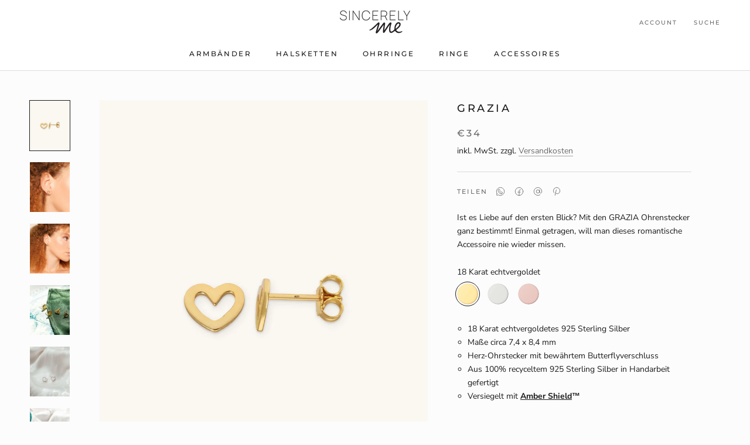

--- FILE ---
content_type: text/html; charset=utf-8
request_url: https://sincerelyme.com/products/grazia
body_size: 45528
content:
<!doctype html>

<html class="no-js" lang="de">
  <head>
    
  
<script type="text/javascript">

const uLTS=new MutationObserver(a=>{a.forEach(({addedNodes:a})=>{a.forEach(a=>{1===a.nodeType&&"IFRAME"===a.tagName&&(a.src.includes("youtube.com")||a.src.includes("vimeo.com"))&&(a.setAttribute("loading","lazy"),a.setAttribute("data-src",a.src),a.removeAttribute("src")),1===a.nodeType&&"SCRIPT"===a.tagName&&(("analytics"==a.className||"boomerang"==a.className)&&(a.type="script/lazyload"),a.innerHTML.includes("asyncLoad")&&(a.innerHTML=a.innerHTML.replace("if(window.attachEvent)","document.addEventListener('asyncLazyLoad',function(event){asyncLoad();});if(window.attachEvent)").replaceAll(", asyncLoad",", function(){}")),(a.innerHTML.includes("PreviewBarInjector")||a.innerHTML.includes("adminBarInjector"))&&(a.innerHTML=a.innerHTML.replace("DOMContentLoaded","loadBarInjector")))})})});uLTS.observe(document.documentElement,{childList:!0,subtree:!0});
YETT_BLACKLIST = [
  
	/klaviyo/,
    /hextom/,
    /shopify_pay/,
    
   
    /pay\.google\.com/,
    /widget\.yeps\.io/
    
];
!function(t,e){"object"==typeof exports&&"undefined"!=typeof module?e(exports):"function"==typeof define&&define.amd?define(["exports"],e):e(t.yett={})}(this,function(t){"use strict";var e={blacklist:window.YETT_BLACKLIST,whitelist:window.YETT_WHITELIST},r={blacklisted:[]},n=function(t,r){return t&&(!r||"javascript/blocked"!==r)&&(!e.blacklist||e.blacklist.some(function(e){return e.test(t)}))&&(!e.whitelist||e.whitelist.every(function(e){return!e.test(t)}))},i=function(t){var r=t.getAttribute("src");return e.blacklist&&e.blacklist.every(function(t){return!t.test(r)})||e.whitelist&&e.whitelist.some(function(t){return t.test(r)})},c=new MutationObserver(function(t){t.forEach(function(t){for(var e=t.addedNodes,i=function(t){var i=e[t];if(1===i.nodeType&&"SCRIPT"===i.tagName){var c=i.src,o=i.type;if(n(c,o)){r.blacklisted.push(i.cloneNode()),i.type="javascript/blocked";i.addEventListener("beforescriptexecute",function t(e){"javascript/blocked"===i.getAttribute("type")&&e.preventDefault(),i.removeEventListener("beforescriptexecute",t)}),i.parentElement.removeChild(i)}}},c=0;c<e.length;c++)i(c)})});c.observe(document.documentElement,{childList:!0,subtree:!0});var o=document.createElement;document.createElement=function(){for(var t=arguments.length,e=Array(t),r=0;r<t;r++)e[r]=arguments[r];if("script"!==e[0].toLowerCase())return o.bind(document).apply(void 0,e);var i=o.bind(document).apply(void 0,e),c=i.setAttribute.bind(i);return Object.defineProperties(i,{src:{get:function(){return i.getAttribute("src")},set:function(t){return n(t,i.type)&&c("type","javascript/blocked"),c("src",t),!0}},type:{set:function(t){var e=n(i.src,i.type)?"javascript/blocked":t;return c("type",e),!0}}}),i.setAttribute=function(t,e){"type"===t||"src"===t?i[t]=e:HTMLScriptElement.prototype.setAttribute.call(i,t,e)},i};var l=function(t){if(Array.isArray(t)){for(var e=0,r=Array(t.length);e<t.length;e++)r[e]=t[e];return r}return Array.from(t)},a=new RegExp("[|\\{}()[\\]^$+*?.]","g");t.unblock=function(){for(var t=arguments.length,n=Array(t),o=0;o<t;o++)n[o]=arguments[o];n.length<1?(e.blacklist=[],e.whitelist=[]):(e.blacklist&&(e.blacklist=e.blacklist.filter(function(t){return n.every(function(e){return!t.test(e)})})),e.whitelist&&(e.whitelist=[].concat(l(e.whitelist),l(n.map(function(t){var r=".*"+t.replace(a,"\\$&")+".*";return e.whitelist.find(function(t){return t.toString()===r.toString()})?null:new RegExp(r)}).filter(Boolean)))));for(var s=document.querySelectorAll('script[type="javascript/blocked"]'),u=0;u<s.length;u++){var p=s[u];i(p)&&(p.type="application/javascript",r.blacklisted.push(p),p.parentElement.removeChild(p))}var d=0;[].concat(l(r.blacklisted)).forEach(function(t,e){if(i(t)){var n=document.createElement("script");n.setAttribute("src",t.src),n.setAttribute("type","application/javascript"),document.head.appendChild(n),r.blacklisted.splice(e-d,1),d++}}),e.blacklist&&e.blacklist.length<1&&c.disconnect()},Object.defineProperty(t,"__esModule",{value:!0})});

</script>

  




		<style>@charset "UTF-8";h1,h3,p{margin-top:0;font-size:inherit;font-weight:inherit}.features--heading-small .u-h2{font-size:18px}.flickity-page-dots{width:100%;padding:0;margin:22px 0 0;list-style:none;text-align:center}.flickity-page-dots .dot{position:relative;display:inline-block;width:9px;height:9px;margin:0 6px;border-radius:50%;background:0 0;border:1px solid var(--border-color)}.flickity-page-dots .dot:before{position:absolute;content:"";top:-6px;right:-6px;left:-6px;bottom:-6px}.flickity-page-dots .dot.is-selected{background:currentColor;border-color:currentColor}.Product__SlideshowMobileNav{display:flex;align-items:center;justify-content:center;margin:20px 24px 0}.Product__SlideshowMobileNav .flickity-page-dots{display:inline-block;margin-top:0;width:auto}.Product__SlideshowMobileNav .dot{vertical-align:middle}.Product__SlideshowNavArrow{position:relative}.Product__SlideshowNavArrow:before{position:absolute;content:"";top:-18px;right:-18px;left:-18px;bottom:-18px;transform:translateZ(0)}.Product__SlideshowNavArrow svg{display:block;width:6px;height:9px}.Product__SlideshowNavArrow--previous{margin-right:24px}.Product__SlideshowNavArrow--next{margin-left:24px}.Product__Info{max-width:500px;margin:0 auto}.ProductMeta{text-align:center;padding-bottom:24px;margin-bottom:24px;border-bottom:1px solid var(--border-color)}.ProductMeta__Title{margin-bottom:0}@media screen and (min-width:641px){.features--heading-small .u-h3{font-size:18px}.features--heading-small .u-h4{font-size:16px}.features--heading-small .u-h5{font-size:13px}.features--heading-small .u-h6{font-size:12px}.features--heading-small .u-h7{font-size:11px}.features--heading-small .u-h8{font-size:10px}.hidden-tablet-and-up{display:none!important}}:root{--heading-font-family:Montserrat,sans-serif;--heading-font-weight:500;--heading-font-style:normal;--text-font-family:"Nunito Sans",sans-serif;--text-font-weight:400;--text-font-style:normal;--base-text-font-size:14px;--default-text-font-size:14px;--background:#fcfcfc;--background-rgb:252,252,252;--light-background:#ffffff;--light-background-rgb:255,255,255;--heading-color:#1c1b1b;--text-color:#1c1b1b;--text-color-rgb:28,27,27;--text-color-light:#6a6a6a;--text-color-light-rgb:106,106,106;--link-color:#6a6a6a;--link-color-rgb:106,106,106;--border-color:#dadada;--border-color-rgb:218,218,218;--button-background:#f9f2dd;--button-background-rgb:249,242,221;--button-text-color:#000000;--header-background:#ffffff;--header-heading-color:#1c1b1b;--header-light-text-color:#6a6a6a;--header-border-color:#dddddd;--footer-background:#ffffff;--footer-text-color:#6a6a6a;--footer-heading-color:#1c1b1b;--footer-border-color:#e9e9e9;--navigation-background:#fcfcfc;--navigation-background-rgb:252,252,252;--navigation-text-color:#1c1b1b;--navigation-text-color-light:rgba(28, 27, 27, 0.5);--navigation-border-color:rgba(28, 27, 27, 0.25);--newsletter-popup-background:#1c1b1b;--newsletter-popup-text-color:#1c1b1b;--newsletter-popup-text-color-rgb:28,27,27;--secondary-elements-background:#1c1b1b;--secondary-elements-background-rgb:28,27,27;--secondary-elements-text-color:#ffffff;--secondary-elements-text-color-light:rgba(255, 255, 255, 0.5);--secondary-elements-border-color:rgba(255, 255, 255, 0.25);--product-sale-price-color:#f94c43;--product-sale-price-color-rgb:249,76,67;--payment-terms-background-color:#fcfcfc;--horizontal-spacing-four-products-per-row:60px;--horizontal-spacing-two-products-per-row:60px;--vertical-spacing-four-products-per-row:60px;--vertical-spacing-two-products-per-row:75px;--header-base-height:80px}.shopify-payment-button__button--hidden{visibility:hidden}.shopify-payment-button__more-options{background:0 0;border:0;display:block;font-size:1em;margin-top:1em;text-align:center;width:100%}.shopify-payment-button__more-options[disabled]{opacity:.6}*,:after,:before{box-sizing:border-box!important;-webkit-font-smoothing:antialiased;-moz-osx-font-smoothing:grayscale}html{font-family:sans-serif;-webkit-text-size-adjust:100%;-moz-text-size-adjust:100%;text-size-adjust:100%;-ms-overflow-style:-ms-autohiding-scrollbar}body{margin:0}aside,header,main,nav,section{display:block}video{display:inline-block;vertical-align:baseline}:active{outline:0}a{color:inherit;background-color:transparent;text-decoration:none}b{font-weight:700}h3,p{margin-top:0;font-size:inherit;font-weight:inherit}h3:last-child,p:last-child{margin-bottom:0}img{max-width:100%;height:auto;border-style:none;vertical-align:top}svg:not(:root){overflow:hidden}ul{margin:0;padding:0;list-style-position:inside}button,input{color:inherit;font:inherit;margin:0}button{padding:0;overflow:visible;background:0 0;border:none;border-radius:0;-webkit-appearance:none}button{text-transform:none}button{-webkit-appearance:button}button::-moz-focus-inner,input::-moz-focus-inner{border:0;padding:0}input{line-height:normal;border-radius:0}input[type=radio]{box-sizing:border-box;padding:0}input[type=search]{-webkit-appearance:none;box-sizing:content-box}input[type=search]::-webkit-search-cancel-button,input[type=search]::-webkit-search-decoration{-webkit-appearance:none}input::-moz-placeholder{color:inherit}input:-ms-input-placeholder{color:inherit}@media screen and (max-width:640px){.hidden-phone{display:none!important}}@media screen and (min-width:641px){.hidden-tablet-and-up{display:none!important}}@media screen and (max-width:1007px){.hidden-pocket{display:none!important}}.pswp{display:none;position:absolute;width:100%;height:100%;left:0;top:0;overflow:hidden;touch-action:none;z-index:1500;-webkit-text-size-adjust:100%;-webkit-backface-visibility:hidden;outline:0}.pswp__bg{position:absolute;left:0;top:0;width:100%;height:100%;background:var(--background);opacity:0;transform:translateZ(0);-webkit-backface-visibility:hidden;will-change:opacity}.pswp__scroll-wrap{position:absolute;left:0;top:0;width:100%;height:100%;overflow:hidden}.pswp__container{touch-action:none;position:absolute;left:0;right:0;top:0;bottom:0}.pswp__container{-webkit-touch-callout:none}.pswp__bg{will-change:opacity}.pswp__container{-webkit-backface-visibility:hidden}.pswp__item{position:absolute;left:0;right:0;top:0;bottom:0;overflow:hidden}.pswp__ui{position:absolute;visibility:hidden;width:100%;bottom:50px;opacity:0;transform:translateY(35px);left:0;text-align:center}.pswp__button--close{margin:0 18px}[data-scrollable]{overflow:auto}.Container{margin:0 auto;padding:0 24px}@media screen and (min-width:641px){.Container{padding:0 50px}}html{font-size:var(--base-text-font-size)}body{font-family:var(--text-font-family);font-weight:var(--text-font-weight);font-style:var(--text-font-style);color:var(--text-color);background:var(--background);line-height:1.65}.Heading{font-family:var(--heading-font-family);font-weight:var(--heading-font-weight);font-style:var(--heading-font-style);color:var(--heading-color)}.features--heading-uppercase .Heading{letter-spacing:.2em;text-transform:uppercase}.Text--subdued{color:var(--text-color-light)}.Icon-Wrapper--clickable{position:relative;background:0 0}.Icon-Wrapper--clickable:before{position:absolute;content:"";top:-8px;right:-12px;left:-12px;bottom:-8px;transform:translateZ(0)}.Icon{display:inline-block;height:1em;width:1em;fill:currentColor;vertical-align:middle;stroke-width:1px;background:0 0}.u-visually-hidden{position:absolute!important;overflow:hidden;clip:rect(0 0 0 0);height:1px;width:1px;margin:-1px;padding:0;border:0}.features--heading-small .u-h3{font-size:16px}.features--heading-small .u-h4{font-size:15px}.features--heading-small .u-h5{font-size:13px}.features--heading-small .u-h6{font-size:12px}.features--heading-small .u-h7{font-size:11px}.features--heading-small .u-h8{font-size:10px}.Button{position:relative;display:inline-block;padding:14px 28px;line-height:normal;border:1px solid transparent;border-radius:0;text-transform:uppercase;font-size:calc(var(--base-text-font-size) - (var(--default-text-font-size) - 12px));text-align:center;letter-spacing:.2em;font-family:var(--heading-font-family);font-weight:var(--heading-font-weight);font-style:var(--heading-font-style);background-color:transparent;z-index:1}.Button:before{position:absolute;content:"";display:block;left:0;top:0;right:0;bottom:0;width:100%;height:100%;transform:scale(1);transform-origin:left center;z-index:-1}.Button--secondary{color:var(--text-color-light);border:1px solid rgba(var(--text-color-light-rgb),.2)}.Button--secondary:before{background-color:var(--button-background);transform-origin:right center;transform:scaleX(0)}.RoundButton{position:relative;width:45px;height:45px;border:none;border-radius:50%;background:var(--button-text-color);color:var(--button-background);text-align:center;z-index:1;box-shadow:0 2px 10px #36363626;vertical-align:middle;line-height:0;transform:scale(1.001);overflow:hidden}.RoundButton svg{height:15px;width:15px;fill:currentColor}.RoundButton--small{width:35px;height:35px}.RoundButton--small svg{height:14px;width:14px}.RoundButton--large{width:55px;height:55px}.RoundButton--large svg{height:15px;width:15px}.RoundButton--flat{box-shadow:0 1px 5px #36363626;color:rgba(var(--button-background-rgb),.5)}.RoundButton__PrimaryState,.RoundButton__SecondaryState{display:block}.RoundButton__SecondaryState{position:absolute;left:50%;top:50%;width:100%;text-align:center;opacity:0;transform:translate(-50%,100%)}.Carousel{position:relative}.Carousel:not(.flickity-enabled) .Carousel__Cell:not(.is-selected){display:none}.Carousel__Cell{display:block;width:100%}.Collapsible{border-top:1px solid var(--border-color);border-bottom:1px solid var(--border-color);overflow:hidden}.Collapsible+.Collapsible{border-top:none}.Collapsible__Button{display:block;position:relative;width:100%;padding:20px 0;text-align:left}.Drawer{position:fixed;top:0;left:0;visibility:hidden;width:calc(100vw - 65px);height:100vh;max-height:none;z-index:20;background:var(--background);box-shadow:none;touch-action:manipulation}.Drawer:before{position:absolute;content:"";width:100%;height:100%;box-shadow:2px 0 10px #36363633,-2px 0 10px #36363633;opacity:0}.Drawer--fromLeft{transform:translate(calc(-100vw + 65px))}.Drawer--fromRight{right:0;left:auto;transform:translate(calc(100vw - 65px))}.Drawer__Container{width:100%}.Drawer--fromLeft .Drawer__Container{padding-left:18px;padding-right:24px}.Drawer--fromRight .Drawer__Container{padding-left:24px;padding-right:18px}.Drawer__Header{display:flex;align-items:center;position:relative;height:50px;max-height:60px;background:inherit;text-align:center;z-index:1}@supports (--css:variables){.Drawer__Header{height:var(--header-height)}}.Drawer__Close{position:absolute;margin-left:0;left:18px;top:calc(50% - 7px);line-height:0}.Drawer__Close svg{width:15px;height:15px;stroke-width:1.25px}.Drawer--fromRight .Drawer__Close{right:18px;left:auto}.Drawer__Header--bordered{box-shadow:0 -1px var(--border-color) inset}.Drawer__Content{position:relative;display:flex;flex-direction:column;overflow:hidden;height:calc(100% - 60px);max-height:calc(100% - 50px)}@supports (--css:variables){.Drawer__Content{height:calc(100% - var(--header-height));max-height:calc(100% - var(--header-height))}.AspectRatio--withFallback{padding-bottom:0!important}.AspectRatio:before{padding-bottom:calc(100% / (var(--aspect-ratio)))}.AspectRatio>img,.no-js .AspectRatio>noscript img{position:absolute;top:0;left:0;height:100%;width:100%}}@supports (width:max(100%)){.Drawer__Content{height:max(calc(100% - var(--header-height)),calc(100% - 60px));max-height:max(calc(100% - var(--header-height)),calc(100% - 60px))}}.Drawer__Main{flex:1 1 auto}.Drawer__Footer{flex:none;box-shadow:0 -1px var(--border-color)}@media screen and (min-width:641px){.features--heading-small .u-h3{font-size:18px}.features--heading-small .u-h4{font-size:16px}.features--heading-small .u-h5{font-size:13px}.features--heading-small .u-h6{font-size:12px}.features--heading-small .u-h7{font-size:11px}.features--heading-small .u-h8{font-size:10px}.Drawer{width:400px;transform:translate(-100%)}.Drawer--small{width:340px}.Drawer--fromRight{transform:translate(100%)}.Drawer__Header{max-height:80px;min-height:60px}@supports (width:max(100%)){.Drawer__Content{height:max(calc(100% - var(--header-height)),calc(100% - 80px));max-height:max(calc(100% - var(--header-height)),calc(100% - 80px))}}.Drawer--fromLeft .Drawer__Container,.Drawer--fromRight .Drawer__Container{padding-left:30px;padding-right:30px}.Drawer__Close{left:30px}.Drawer--fromRight .Drawer__Close{right:30px;left:auto}.Drawer__Close svg{stroke-width:1.5px}}[data-drawer-animated-left]{opacity:0}[data-drawer-animated-left]{transform:translate(-65px)}[data-drawer-animated-bottom]{opacity:0;transform:translateY(45px)}.Select option{background:#fff;color:#000}.HorizontalList{list-style:none;margin:-6px -8px}.HorizontalList__Item{display:inline-block;margin:6px 8px}.HorizontalList__Item>.Link{display:inline-block}.HorizontalList--spacingTight{margin-left:-8px;margin-right:-8px}.HorizontalList--spacingTight .HorizontalList__Item{margin-right:8px;margin-left:8px}.HorizontalList--spacingLoose{margin-left:-14px;margin-right:-14px}.HorizontalList--spacingLoose .HorizontalList__Item{margin-right:14px;margin-left:14px}.HorizontalList--spacingExtraLoose{margin-left:-17px;margin-right:-17px}.HorizontalList--spacingExtraLoose .HorizontalList__Item{margin-right:17px;margin-left:17px}.HorizontalList--spacingFill{display:flex;justify-content:space-around;justify-content:space-evenly}.Image--fadeIn{opacity:0}.Image__Loader{position:absolute;display:block;height:2px;width:50px;left:0;bottom:0;right:0;top:0;opacity:0;visibility:hidden;margin:auto;background-color:var(--border-color);z-index:-1;overflow:hidden}.Image__Loader:after{position:absolute;content:"";bottom:0;right:0;top:0;height:100%;width:200%;background-color:var(--heading-color)}.AspectRatio{position:relative;margin-left:auto;margin-right:auto}.AspectRatio:before{content:"";display:block}.AspectRatio>img{max-height:100%;max-width:100%}.AspectRatio--withFallback>img{position:absolute;top:0;left:0;height:100%;width:100%}.no-js .AspectRatio>img{display:none!important}.Image--lazyLoad[data-sizes=auto]{width:100%}.Linklist{list-style:none;padding:0}.Linklist__Item{position:relative;display:block;margin-bottom:12px;width:100%;line-height:1.5;text-align:left}.Linklist__Item:before{position:absolute;content:"";display:inline-block;width:6px;height:6px;top:calc(50% - 3px);left:0;border-radius:100%;background:var(--text-color);opacity:0}.Linklist__Item>.Link{display:block;width:100%;text-align:inherit}.Linklist--spacingLoose .Linklist__Item{margin-bottom:18px}.VideoWrapper{position:relative;padding-bottom:56.25%;height:0;overflow:hidden;max-width:100%}.VideoWrapper--native:after{display:none}.VideoWrapper--native video{position:absolute;top:0;left:0;width:100%;height:100%}.VideoWrapper--native video{height:100%}.Anchor{display:block;position:relative;top:-75px;visibility:hidden}@supports (--css:variables){.Anchor{top:calc(-1 * (var(--header-height)))}}.LoadingBar{position:fixed;top:0;left:0;height:2px;width:0;opacity:0;background:var(--heading-color);z-index:50}@media screen and (min-width:641px){.LoadingBar{height:3px}}.ColorSwatch{position:relative;display:inline-block;height:30px;width:30px;vertical-align:top;background-size:cover}.ColorSwatch:after{content:"";position:absolute;width:calc(100% + 6px);height:calc(100% + 6px);top:-3px;left:-3px}.ColorSwatch--large{width:36px;height:36px}.ColorSwatch__Radio:checked+.ColorSwatch:after{border:1px solid currentColor!important}.ColorSwatch__Radio{position:absolute;height:0;width:0;opacity:0}.ColorSwatchList .HorizontalList__Item{position:relative}@media (-moz-touch-enabled:0),(hover:hover){[data-tooltip]{position:relative}[data-tooltip]:before{position:absolute;content:attr(data-tooltip);bottom:70%;left:70%;padding:4px 11px 3px;white-space:nowrap;border:1px solid var(--border-color);background:var(--light-background);color:var(--text-color-light);font-size:calc(var(--base-text-font-size) - (var(--default-text-font-size) - 13px));visibility:hidden;opacity:0;z-index:1}}.PageOverlay{position:fixed;top:0;left:0;height:100vh;width:100vw;z-index:10;visibility:hidden;opacity:0;background:#363636}.PageLayout__Section:first-child{margin-bottom:60px}@media screen and (min-width:641px){.PageLayout{display:flex;flex-wrap:nowrap}.PageLayout__Section{flex:1 0 0}.PageLayout__Section:first-child{margin-bottom:0}.PageLayout__Section--secondary{flex:1 1 200px;max-width:200px}.PageLayout__Section+.PageLayout__Section{margin-left:50px}}@media screen and (min-width:641px) and (max-width:1007px){.PageLayout--breakLap{display:block}.PageLayout--breakLap .PageLayout__Section:first-child{margin-bottom:60px}.PageLayout--breakLap .PageLayout__Section+.PageLayout__Section{margin-left:0;width:100%}}.shopify-section--hidden{display:none}.shopify-section--bordered+.shopify-section--bordered{border-top:1px solid var(--border-color)}.Section--spacingNormal{margin:50px 0}.shopify-section--bordered>.Section--spacingNormal{padding:50px 0;margin-top:0;margin-bottom:0}.SectionHeader:not(:only-child){margin-bottom:40px}.SectionHeader--center{text-align:center}.SectionHeader__Heading.SectionHeader__Heading{margin-top:-.325em}@-webkit-keyframes cartEmptyOpening{0%{transform:translate(-50%,calc(-50% + 35px));opacity:0}to{transform:translate(-50%,-50%);opacity:1}}@keyframes cartEmptyOpening{0%{transform:translate(-50%,calc(-50% + 35px));opacity:0}to{transform:translate(-50%,-50%);opacity:1}}.Cart__Empty{position:absolute;width:100%;top:50%;left:50%;transform:translate(-50%,-50%);text-align:center;-webkit-animation:.8s cubic-bezier(.215,.61,.355,1) cartEmptyOpening;animation:.8s cubic-bezier(.215,.61,.355,1) cartEmptyOpening}.ProductItem__Image--alternate{position:absolute;top:0;left:0;opacity:0!important;-o-object-fit:cover;object-fit:cover;-o-object-position:center;object-position:center}@media (-moz-touch-enabled:1),(hover:none){.ProductItem__Image--alternate{display:none}}.shopify-section--header{position:relative;width:100%;top:0;left:0;z-index:5}.Header .Heading{color:var(--header-heading-color)}.Header .Link--primary,.Header .Text--subdued{color:var(--header-light-text-color)}.Header{background:var(--header-background);color:var(--header-heading-color);box-shadow:0 -1px var(--header-border-color) inset}.Header__Wrapper{display:flex;align-items:center;justify-content:space-between;padding:15px 18px}.Header__Logo{position:relative;margin-bottom:0}.Header__LogoImage,.Header__LogoLink{display:block}.Header__LogoLink{text-align:center}.Header__LogoImage{margin:0 auto}.Header__Icon{display:inline-block;line-height:1}.Header__Icon span{display:block}.Header__Icon+.Header__Icon{margin-left:18px}.Header__Icon .Icon--nav{height:15px;width:20px}.Header__Icon .Icon--cart{width:17px;height:20px}.Header__Icon .Icon--search{position:relative;top:1px;width:18px;height:17px}.Header__FlexItem{display:flex}.Header__FlexItem--fill{flex:1 0 0;align-items:center}.Header__FlexItem--fill:last-child{justify-content:flex-end}.Header__CartDot{position:absolute;top:3px;right:-4px;width:6px;height:6px;border-radius:100%;background-color:var(--header-heading-color);box-shadow:0 0 0 2px var(--header-background);transform:scale(0)}@media screen and (min-width:641px){.Header__Wrapper{padding:18px 30px}.Header__LogoImage{max-width:100%}.Header__Icon+.Header__Icon{margin-left:25px}.Header__Icon .Icon--nav-desktop{height:17px;width:24px}.Header__Icon .Icon--cart-desktop{height:23px;width:19px}.Header__Icon .Icon--search-desktop{position:relative;top:2px;width:21px;height:21px}}.Header__LinkSpacer{position:absolute;display:block;bottom:0;color:transparent}.Header__LinkSpacer:after{position:absolute;content:"";bottom:0;left:0;width:100%;opacity:0;transform:scaleX(0);transform-origin:left center;border-bottom:2px solid var(--header-heading-color)}.Product{position:relative;margin:0 auto 50px;max-width:1330px}@media screen and (min-width:641px){.Product{margin-bottom:80px}}.Product__Gallery{position:relative;margin-bottom:28px}.Product__Slideshow:after{content:"flickity";display:none}.Product__SlideItem{position:relative}.Product__SlideshowNav{display:none}.Product__SlideshowNavBadge{position:absolute;top:3px;right:3px;z-index:1}.Product__SlideshowNavBadge svg{display:block;width:20px;height:20px}@media screen and (min-width:641px){.Product__Gallery{margin-bottom:65px}}.Product__ActionList{position:absolute;top:30px;right:25px;z-index:1;visibility:visible;opacity:1}.Product__ActionItem{display:block;position:relative}.Product__ActionItem+.Product__ActionItem{margin-top:15px}.Product__ShareList{display:block;position:absolute;visibility:hidden;top:100%;right:0;color:var(--text-color)}.Product__ActionItem .Icon--share{margin-left:-1px}.Product__ShareItem{display:block;margin:15px 0 15px auto;padding:7px 15px 7px 17px;width:-webkit-fit-content;width:-moz-fit-content;width:fit-content;background:var(--light-background);border-radius:25px;font-size:calc(var(--base-text-font-size) - (var(--default-text-font-size) - 13px));white-space:nowrap;opacity:0;box-shadow:0 2px 10px #36363626}.Product__ShareItem svg{margin-right:12px;font-size:calc(var(--base-text-font-size) - (var(--default-text-font-size) - 14px));vertical-align:sub;transform:translateZ(0)}.ProductMeta__UnitPriceMeasurement{margin-top:5px}.ProductMeta__ShareButtons{display:flex;align-items:center;margin:24px 0}.ProductMeta__ShareTitle{margin-right:6px}.ProductMeta__ShareList{font-size:0}.ProductMeta__ShareItem{display:inline-block;margin:0 7px}.ProductMeta__ShareItem svg{display:block;width:18px;height:18px;opacity:.6;color:#000}.ProductForm__Option{position:relative;margin-bottom:10px}.ProductForm__Option--labelled{margin-bottom:20px}.no-js .ProductForm__Option:not(.no-js){display:none}.ProductForm__Label{display:block;margin-bottom:8px}.ProductForm__SelectedValue{display:inline-block;white-space:nowrap;text-overflow:ellipsis;overflow:hidden;max-width:220px;vertical-align:top}.shopify-payment-button__more-options{position:relative;display:inline-block;width:auto;line-height:normal}.shopify-payment-button__more-options[aria-hidden=true]{display:none}.shopify-payment-button__more-options:before{content:"";position:absolute;width:100%;height:1px;left:0;bottom:-1px;background:currentColor;transform:scale(1);transform-origin:left center}.Search{display:block;position:absolute;top:100%;width:100%;background:var(--background);visibility:hidden;opacity:0;transform:translateY(-25px);z-index:-1}.Search__Inner{padding:14px 18px;max-height:calc(100vh - 60px);overflow:auto;-webkit-overflow-scrolling:touch}@supports (--css:variables){.Search__Inner{max-height:calc(100vh - var(--header-height) - 88px)}}.Search__SearchBar{display:flex;align-items:center}.Search__Form{display:flex;align-items:center;flex:1 0 auto}.Search__Form .Icon--search{width:18px;height:17px}.Search__Form .Icon--search-desktop{width:21px;height:21px}.Search__InputIconWrapper{position:relative;top:-1px;margin-right:12px;color:var(--text-color-light)}.Search__Input{background:0 0;width:100%;border:none;font-size:calc(var(--base-text-font-size) - (var(--default-text-font-size) - 15px));vertical-align:middle}.Search__Input::-moz-placeholder{color:var(--text-color-light)}.Search__Input:-ms-input-placeholder{color:var(--text-color-light)}.Search__Input::-ms-clear{display:none}.Search__Close{color:var(--text-color-light);font-size:calc(var(--base-text-font-size) - (var(--default-text-font-size) - 15px));line-height:1}.Search__Results{display:none;margin-top:30px;margin-bottom:30px}@media screen and (min-width:641px){.Search__Inner{padding:28px 50px}.Search__Input{font-size:calc(var(--base-text-font-size) - (var(--default-text-font-size) - 18px))}.Search__InputIconWrapper{margin-right:20px}.Search__Close{font-size:calc(var(--base-text-font-size) - (var(--default-text-font-size) - 16px))}.Search__Close svg{stroke-width:1.25px}.Search__Results{margin-top:70px;margin-bottom:48px}}.SidebarMenu{height:100%;background:var(--navigation-background);color:var(--navigation-text-color)}.SidebarMenu .Heading{color:var(--navigation-text-color)}.SidebarMenu .Text--subdued{color:var(--navigation-text-color-light)}.SidebarMenu .Collapsible,.SidebarMenu .Linklist{border-color:var(--navigation-border-color)}.SidebarMenu__Nav .Collapsible:first-child{border-top:none}.SidebarMenu .Drawer__Main:after{display:block;content:"";height:35px}.SidebarMenu__Nav--secondary{margin-top:28px}.SidebarMenu .Drawer__Footer{display:flex;align-items:center;justify-content:center;width:100%;min-height:48px;box-shadow:0 1px var(--navigation-border-color) inset;color:var(--navigation-text-color-light)}.SidebarMenu__Social{flex:1 0 auto;margin:0;padding:6px 0}@supports (padding:max(0px)){.SidebarMenu__Social{padding-bottom:max(6px,env(safe-area-inset-bottom,0px) + 6px)}}@supports (display:grid){.SidebarMenu__Social{display:grid;grid-template-columns:repeat(auto-fit,34px);justify-content:space-evenly;text-align:center}}.SidebarMenu .Drawer__Content:before,.SidebarMenu .Drawer__Footer:before{position:absolute;content:"";width:100%;z-index:1}.SidebarMenu .Drawer__Content:before{top:0;height:25px;background-image:linear-gradient(var(--navigation-background),rgba(var(--navigation-background-rgb),.6) 40%,rgba(var(--navigation-background-rgb),0))}.SidebarMenu .Drawer__Footer:before{bottom:100%;height:30px;background-image:linear-gradient(rgba(var(--navigation-background-rgb),0),rgba(var(--navigation-background-rgb),.6) 40%,var(--navigation-background))}.variant_bullet_info{margin-top:30px}.variant_bullet_info .align{margin:10px auto}.Product__ShareItem.whatsapp svg{width:20px}.Product__ActionItem .RoundButton{background:#fff}.ColorSwatch{border-radius:50%}.ColorSwatch__Radio:checked+.ColorSwatch:after{border-radius:50%}:root{--full-screen:100vh;--three-quarters:75vh;--two-thirds:66vh;--one-half:50vh;--one-third:33vh;--header-height:100px;--footer-height:500px;--announcmenet-height:33px;--content-full:90vh;--content-min:90vh;--header-padding:0px}.Product__SlideshowNavBadge{display:none}ul{list-style-type:circle!important;list-style-position:outside!important}.variant_bullet_info .variant_bullet_color{margin-left:18px!important}:root{--use-sticky-header:1;--use-unsticky-header:0}.shopify-section--header{position:-webkit-sticky;position:sticky}.Header__LogoImage{max-width:120px}@media screen and (max-width:640px){.Header__LogoImage{max-width:95px}}:root{--header-is-not-transparent:1;--header-is-transparent:0}#shopify-section-template--15331736715428__product-recommendations{display:none}
		</style>
		<link rel="preload" as="image" href="//sincerelyme.com/cdn/shop/products/35847_900x.jpg?v=1673970256">


<link rel="preconnect" href="//fonts.shopifycdn.com/" crossorigin>
<link rel="preconnect" href="//cdn.shopify.com/" crossorigin>
<link rel="preconnect" href="//v.shopify.com/" crossorigin>
<link rel="dns-prefetch" href="//sincerelyme.com" crossorigin>
<link rel="dns-prefetch" href="//sincerelymejewelry.myshopify.com" crossorigin>
<link rel="dns-prefetch" href="//cdn.shopify.com" crossorigin>
<link rel="dns-prefetch" href="//v.shopify.com" crossorigin>
<link rel="dns-prefetch" href="//fonts.shopifycdn.com" crossorigin>
  
    <meta charset='utf-8'>
    
  
  <style id="critical-css-product">h1,h3,p{margin-top:0;font-size:inherit;font-weight:inherit}video{display:inline-block;vertical-align:baseline}b{font-weight:700}h3,p{margin-top:0;font-size:inherit;font-weight:inherit}h3:last-child,p:last-child{margin-bottom:0}button,input{color:inherit;font:inherit;margin:0}button{text-transform:none}.Button{position:relative;display:inline-block;padding:14px 28px;line-height:normal;border:1px solid transparent;border-radius:0;text-transform:uppercase;font-size:calc(var(--base-text-font-size) - (var(--default-text-font-size) - 12px));text-align:center;letter-spacing:.2em;font-family:var(--heading-font-family);font-weight:var(--heading-font-weight);font-style:var(--heading-font-style);background-color:transparent;z-index:1}.Button:before{position:absolute;content:"";display:block;left:0;top:0;right:0;bottom:0;width:100%;height:100%;transform:scale(1);transform-origin:left center;z-index:-1}.Carousel:not(.flickity-enabled) .Carousel__Cell:not(.is-selected){display:none}.Linklist__Item:last-child{margin-bottom:0!important}.VideoWrapper{position:relative;padding-bottom:56.25%;height:0;overflow:hidden;max-width:100%}.VideoWrapper--native:after{display:none}.VideoWrapper--native video{position:absolute;top:0;left:0;width:100%;height:100%}.VideoWrapper--native video{height:100%}*,:after,:before{box-sizing:border-box!important;-webkit-font-smoothing:antialiased;-moz-osx-font-smoothing:grayscale}html{font-family:sans-serif;-webkit-text-size-adjust:100%;-moz-text-size-adjust:100%;text-size-adjust:100%;-ms-overflow-style:-ms-autohiding-scrollbar}body{margin:0}aside,header,main,nav,section{display:block}:active{outline:0}a{color:inherit;background-color:transparent;text-decoration:none}b,strong{font-weight:700}h1,h2,h3,p{margin-top:0;font-size:inherit;font-weight:inherit}h2:last-child,h3:last-child,p:last-child{margin-bottom:0}img{max-width:100%;height:auto;border-style:none;vertical-align:top}svg:not(:root){overflow:hidden}ul{margin:0;padding:0;list-style-position:inside}button,input,select{color:inherit;font:inherit;margin:0}button{padding:0;overflow:visible;background:0 0;border:none;border-radius:0;-webkit-appearance:none}button,select{text-transform:none}button{-webkit-appearance:button}button::-moz-focus-inner,input::-moz-focus-inner{border:0;padding:0}input{line-height:normal;border-radius:0}input[type=radio]{box-sizing:border-box;padding:0}input[type=search]{-webkit-appearance:none;box-sizing:content-box}input[type=search]::-webkit-search-cancel-button,input[type=search]::-webkit-search-decoration{-webkit-appearance:none}input::-moz-placeholder{color:inherit}input:-ms-input-placeholder{color:inherit}table{border-collapse:collapse;border-spacing:0}td{padding:0}@media screen and (max-width:640px){.hidden-phone{display:none!important}}@media screen and (min-width:641px){.features--heading-small .u-h3{font-size:18px}.features--heading-small .u-h4{font-size:16px}.features--heading-small .u-h5{font-size:13px}.features--heading-small .u-h6{font-size:12px}.features--heading-small .u-h7{font-size:11px}.features--heading-small .u-h8{font-size:10px}.hidden-tablet-and-up{display:none!important}}@media screen and (max-width:1007px){.hidden-pocket{display:none!important}}@media screen and (min-width:1008px) and (max-width:1139px){.hidden-lap{display:none!important}}@media screen and (min-width:1008px){.hidden-lap-and-up{display:none!important}}@media screen and (min-width:1140px){.hidden-desk{display:none!important}}.pswp{display:none;position:absolute;width:100%;height:100%;left:0;top:0;overflow:hidden;touch-action:none;z-index:1500;-webkit-text-size-adjust:100%;-webkit-backface-visibility:hidden;outline:0}.pswp__bg{position:absolute;left:0;top:0;width:100%;height:100%;background:var(--background);opacity:0;transform:translateZ(0);-webkit-backface-visibility:hidden;will-change:opacity}.pswp__scroll-wrap{position:absolute;left:0;top:0;width:100%;height:100%;overflow:hidden}.pswp__container{touch-action:none;position:absolute;left:0;right:0;top:0;bottom:0}.pswp__container{-webkit-touch-callout:none}.pswp__bg{will-change:opacity}.pswp__container{-webkit-backface-visibility:hidden}.pswp__item{position:absolute;left:0;right:0;top:0;bottom:0;overflow:hidden}.pswp__ui{position:absolute;visibility:hidden;width:100%;bottom:50px;opacity:0;transform:translateY(35px);left:0;text-align:center}.pswp__button--close{margin:0 18px}[data-scrollable]{overflow:auto}.Container{margin:0 auto;padding:0 24px}@media screen and (min-width:641px){.Container{padding:0 50px}}@media screen and (min-width:1140px){.Container{padding:0 80px}}html{font-size:var(--base-text-font-size)}body{font-family:var(--text-font-family);font-weight:var(--text-font-weight);font-style:var(--text-font-style);color:var(--text-color);background:var(--background);line-height:1.65}.Heading{font-family:var(--heading-font-family);font-weight:var(--heading-font-weight);font-style:var(--heading-font-style);color:var(--heading-color)}.features--heading-uppercase .Heading{letter-spacing:.2em;text-transform:uppercase}.Text--subdued{color:var(--text-color-light)}.Icon-Wrapper--clickable{position:relative;background:0 0}.Icon-Wrapper--clickable:before{position:absolute;content:"";top:-8px;right:-12px;left:-12px;bottom:-8px;transform:translateZ(0)}.Icon{display:inline-block;height:1em;width:1em;fill:currentColor;vertical-align:middle;stroke-width:1px;background:0 0}.u-visually-hidden{position:absolute!important;overflow:hidden;clip:rect(0 0 0 0);height:1px;width:1px;margin:-1px;padding:0;border:0}.features--heading-small .u-h2{font-size:18px}.features--heading-small .u-h3{font-size:16px}.features--heading-small .u-h4{font-size:15px}.features--heading-small .u-h5{font-size:13px}.features--heading-small .u-h6{font-size:12px}.features--heading-small .u-h7{font-size:11px}.features--heading-small .u-h8{font-size:10px}.Button,.shopify-payment-button__button--unbranded{position:relative;display:inline-block;padding:14px 28px;line-height:normal;border:1px solid transparent;border-radius:0;text-transform:uppercase;font-size:calc(var(--base-text-font-size) - (var(--default-text-font-size) - 12px));text-align:center;letter-spacing:.2em;font-family:var(--heading-font-family);font-weight:var(--heading-font-weight);font-style:var(--heading-font-style);background-color:transparent;z-index:1}.Button:before,.shopify-payment-button__button--unbranded:before{position:absolute;content:"";display:block;left:0;top:0;right:0;bottom:0;width:100%;height:100%;transform:scale(1);transform-origin:left center;z-index:-1}.shopify-payment-button__button--unbranded{color:var(--button-text-color);border-color:var(--button-background)}.shopify-payment-button__button--unbranded:before{background-color:var(--button-background)}.Button--secondary{color:var(--text-color-light);border:1px solid rgba(var(--text-color-light-rgb),.2)}.Button--secondary:before{background-color:var(--button-background);transform-origin:right center;transform:scaleX(0)}.Button--full{width:100%}.RoundButton{position:relative;width:45px;height:45px;border:none;border-radius:50%;background:var(--button-text-color);color:var(--button-background);text-align:center;z-index:1;box-shadow:0 2px 10px #36363626;vertical-align:middle;line-height:0;transform:scale(1.001);overflow:hidden}.RoundButton svg{height:15px;width:15px;fill:currentColor}.RoundButton--small{width:35px;height:35px}.RoundButton--small svg{height:14px;width:14px}.RoundButton--large{width:55px;height:55px}.RoundButton--large svg{height:15px;width:15px}.RoundButton--flat{box-shadow:0 1px 5px #36363626;color:rgba(var(--button-background-rgb),.5)}.RoundButton__PrimaryState,.RoundButton__SecondaryState{display:block}.RoundButton__SecondaryState{position:absolute;left:50%;top:50%;width:100%;text-align:center;opacity:0;transform:translate(-50%,100%)}.flickity-page-dots{width:100%;padding:0;margin:22px 0 0;list-style:none;text-align:center}.flickity-page-dots .dot{position:relative;display:inline-block;width:9px;height:9px;margin:0 6px;border-radius:50%;background:0 0;border:1px solid var(--border-color)}.flickity-page-dots .dot:before{position:absolute;content:"";top:-6px;right:-6px;left:-6px;bottom:-6px}.flickity-page-dots .dot.is-selected{background:currentColor;border-color:currentColor}@media screen and (min-width:641px){.features--heading-small .u-h2,.features--heading-small .u-h3{font-size:18px}.features--heading-small .u-h4{font-size:16px}.features--heading-small .u-h5{font-size:13px}.features--heading-small .u-h6{font-size:12px}.features--heading-small .u-h7{font-size:11px}.features--heading-small .u-h8{font-size:10px}.flickity-page-dots .dot{width:10px;height:10px;margin:0 7px;border-width:2px}}.Carousel{position:relative}.Carousel__Cell{display:block;width:100%}.Collapsible{border-top:1px solid var(--border-color);border-bottom:1px solid var(--border-color);overflow:hidden}.Collapsible+.Collapsible{border-top:none}.Collapsible__Button{display:block;position:relative;width:100%;padding:20px 0;text-align:left}.Drawer{position:fixed;top:0;left:0;visibility:hidden;width:calc(100vw - 65px);height:100vh;max-height:none;z-index:20;background:var(--background);box-shadow:none;touch-action:manipulation}.Drawer:before{position:absolute;content:"";width:100%;height:100%;box-shadow:2px 0 10px #36363633,-2px 0 10px #36363633;opacity:0}.Drawer--fromLeft{transform:translate(calc(-100vw + 65px))}.Drawer--fromRight{right:0;left:auto;transform:translate(calc(100vw - 65px))}.Drawer__Container{width:100%}.Drawer--fromLeft .Drawer__Container{padding-left:18px;padding-right:24px}.Drawer--fromRight .Drawer__Container{padding-left:24px;padding-right:18px}.Drawer__Header{display:flex;align-items:center;position:relative;height:50px;max-height:60px;background:inherit;text-align:center;z-index:1}@supports (--css:variables){.Drawer__Header{height:var(--header-height)}}.Drawer__Close{position:absolute;margin-left:0;left:18px;top:calc(50% - 7px);line-height:0}.Drawer__Close svg{width:15px;height:15px;stroke-width:1.25px}.Drawer--fromRight .Drawer__Close{right:18px;left:auto}.Drawer__Header--bordered{box-shadow:0 -1px var(--border-color) inset}.Drawer__Content{position:relative;display:flex;flex-direction:column;overflow:hidden;height:calc(100% - 60px);max-height:calc(100% - 50px)}@supports (--css:variables){.Drawer__Content{height:calc(100% - var(--header-height));max-height:calc(100% - var(--header-height))}}@supports (width:max(100%)){.Drawer__Content{height:max(calc(100% - var(--header-height)),calc(100% - 60px));max-height:max(calc(100% - var(--header-height)),calc(100% - 60px))}}.Drawer__Main{flex:1 1 auto}.Drawer__Footer{flex:none;box-shadow:0 -1px var(--border-color)}@media screen and (min-width:641px){.Drawer{width:400px;transform:translate(-100%)}.Drawer--small{width:340px}.Drawer--fromRight{transform:translate(100%)}.Drawer__Header{max-height:80px;min-height:60px}@supports (width:max(100%)){.Drawer__Content{height:max(calc(100% - var(--header-height)),calc(100% - 80px));max-height:max(calc(100% - var(--header-height)),calc(100% - 80px))}}.Drawer--fromLeft .Drawer__Container,.Drawer--fromRight .Drawer__Container{padding-left:30px;padding-right:30px}.Drawer__Close{left:30px}.Drawer--fromRight .Drawer__Close{right:30px;left:auto}.Drawer__Close svg{stroke-width:1.5px}}[data-drawer-animated-left]{opacity:0}[data-drawer-animated-left]{transform:translate(-65px)}[data-drawer-animated-bottom]{opacity:0;transform:translateY(45px)}select::-ms-expand{display:none}.Select{position:relative;color:currentColor;line-height:1;vertical-align:middle}.Select svg{position:absolute;line-height:normal;vertical-align:baseline;fill:currentColor}.Select select{-webkit-appearance:none;-moz-appearance:none;display:inline-block;color:inherit;border-radius:0;line-height:normal}.Select option{background:#fff;color:#000}.Select--primary:after{content:"";position:absolute;right:1px;top:1px;height:calc(100% - 2px);width:55px;background:linear-gradient(to right,rgba(var(--background-rgb),0),rgba(var(--background-rgb),.7) 20%,var(--background) 40%)}.Select--primary select{width:100%;height:45px;padding-left:14px;padding-right:28px;border:1px solid var(--border-color);background:var(--background)}.Select--primary svg{top:calc(50% - 5px);right:15px;width:10px;height:10px;z-index:1}.HorizontalList{list-style:none;margin:-6px -8px}.HorizontalList__Item{display:inline-block;margin:6px 8px}.HorizontalList__Item>.Link{display:inline-block}.HorizontalList--spacingTight{margin-left:-8px;margin-right:-8px}.HorizontalList--spacingTight .HorizontalList__Item{margin-right:8px;margin-left:8px}.HorizontalList--spacingLoose{margin-left:-14px;margin-right:-14px}.HorizontalList--spacingLoose .HorizontalList__Item{margin-right:14px;margin-left:14px}.HorizontalList--spacingExtraLoose{margin-left:-17px;margin-right:-17px}.HorizontalList--spacingExtraLoose .HorizontalList__Item{margin-right:17px;margin-left:17px}.HorizontalList--spacingFill{display:flex;justify-content:space-around;justify-content:space-evenly}@media screen and (min-width:1140px){.HorizontalList--spacingExtraLoose{margin-left:-21px;margin-right:-21px}.HorizontalList--spacingExtraLoose .HorizontalList__Item{margin-right:21px;margin-left:21px}}.Image--fadeIn{opacity:0}.Image__Loader{position:absolute;display:block;height:2px;width:50px;left:0;bottom:0;right:0;top:0;opacity:0;visibility:hidden;margin:auto;background-color:var(--border-color);z-index:-1;overflow:hidden}.Image__Loader:after{position:absolute;content:"";bottom:0;right:0;top:0;height:100%;width:200%;background-color:var(--heading-color)}.AspectRatio{position:relative;margin-left:auto;margin-right:auto}.AspectRatio:before{content:"";display:block}.AspectRatio>img{max-height:100%;max-width:100%}.AspectRatio--withFallback>img{position:absolute;top:0;left:0;height:100%;width:100%}.no-js .AspectRatio>img{display:none!important}@supports (--css:variables){.AspectRatio--withFallback{padding-bottom:0!important}.AspectRatio:before{padding-bottom:calc(100% / (var(--aspect-ratio)))}.AspectRatio>img,.no-js .AspectRatio>noscript img{position:absolute;top:0;left:0;height:100%;width:100%}}.Image--lazyLoad[data-sizes=auto]{width:100%}.Linklist{list-style:none;padding:0}.Linklist__Item{position:relative;display:block;margin-bottom:12px;width:100%;line-height:1.5;text-align:left}.Linklist__Item:before{position:absolute;content:"";display:inline-block;width:6px;height:6px;top:calc(50% - 3px);left:0;border-radius:100%;background:var(--text-color);opacity:0}.Linklist__Item>.Link{display:block;width:100%;text-align:inherit}.Linklist--spacingLoose .Linklist__Item{margin-bottom:18px}.Anchor{display:block;position:relative;top:-75px;visibility:hidden}@supports (--css:variables){.Anchor{top:calc(-1 * (var(--header-height)))}}.LoadingBar{position:fixed;top:0;left:0;height:2px;width:0;opacity:0;background:var(--heading-color);z-index:50}@media screen and (min-width:641px){.LoadingBar{height:3px}}.Price{display:inline-block}.ColorSwatch{position:relative;display:inline-block;height:30px;width:30px;vertical-align:top;background-size:cover}.ColorSwatch:after{content:"";position:absolute;width:calc(100% + 6px);height:calc(100% + 6px);top:-3px;left:-3px}.ColorSwatch--large{width:36px;height:36px}.ColorSwatch__Radio:checked+.ColorSwatch:after{border:1px solid currentColor!important}.ColorSwatch__Radio{position:absolute;height:0;width:0;opacity:0}.ColorSwatchList .HorizontalList__Item{position:relative}@media (-moz-touch-enabled:0),(hover:hover){[data-tooltip]{position:relative}[data-tooltip]:before{position:absolute;content:attr(data-tooltip);bottom:70%;left:70%;padding:4px 11px 3px;white-space:nowrap;border:1px solid var(--border-color);background:var(--light-background);color:var(--text-color-light);font-size:calc(var(--base-text-font-size) - (var(--default-text-font-size) - 13px));visibility:hidden;opacity:0;z-index:1}}.PageOverlay{position:fixed;top:0;left:0;height:100vh;width:100vw;z-index:10;visibility:hidden;opacity:0;background:#363636}.PageLayout__Section:first-child{margin-bottom:60px}@media screen and (min-width:641px){.PageLayout{display:flex;flex-wrap:nowrap}.PageLayout__Section{flex:1 0 0}.PageLayout__Section:first-child{margin-bottom:0}.PageLayout__Section--secondary{flex:1 1 200px;max-width:200px}.PageLayout__Section+.PageLayout__Section{margin-left:50px}}@media screen and (min-width:641px) and (max-width:1007px){.PageLayout--breakLap{display:block}.PageLayout--breakLap .PageLayout__Section:first-child{margin-bottom:60px}.PageLayout--breakLap .PageLayout__Section+.PageLayout__Section{margin-left:0;width:100%}}@media screen and (min-width:1008px){.PageLayout__Section--secondary{flex-basis:235px;max-width:235px}}@media screen and (min-width:1140px){.PageLayout__Section+.PageLayout__Section{margin-left:80px}.PageLayout__Section--secondary{flex-basis:290px;max-width:290px}}.Rte{word-break:break-word}.Rte:after{content:"";display:block;clear:both}.shopify-section--hidden{display:none}.shopify-section--bordered+.shopify-section--bordered{border-top:1px solid var(--border-color)}.Section--spacingNormal{margin:50px 0}.shopify-section--bordered>.Section--spacingNormal{padding:50px 0;margin-top:0;margin-bottom:0}.SectionHeader:not(:only-child){margin-bottom:40px}.SectionHeader--center{text-align:center}.SectionHeader__Heading.SectionHeader__Heading{margin-top:-.325em}@media screen and (min-width:1008px){.Section--spacingNormal{margin:80px 0}.shopify-section--bordered>.Section--spacingNormal{padding:80px 0}.SectionHeader:not(:only-child){margin-bottom:70px}}.Cart__Empty{position:absolute;width:100%;top:50%;left:50%;transform:translate(-50%,-50%);text-align:center;-webkit-animation:.8s cubic-bezier(.215,.61,.355,1) cartEmptyOpening;animation:.8s cubic-bezier(.215,.61,.355,1) cartEmptyOpening}.ProductItem__Image--alternate{position:absolute;top:0;left:0;opacity:0!important;-o-object-fit:cover;object-fit:cover;-o-object-position:center;object-position:center}@media (-moz-touch-enabled:1),(hover:none){.ProductItem__Image--alternate{display:none}}.shopify-section--header{position:relative;width:100%;top:0;left:0;z-index:5}.Header .Heading{color:var(--header-heading-color)}.Header .Link--primary,.Header .Text--subdued{color:var(--header-light-text-color)}.Header{background:var(--header-background);color:var(--header-heading-color);box-shadow:0 -1px var(--header-border-color) inset}.Header__Wrapper{display:flex;align-items:center;justify-content:space-between;padding:15px 18px}.Header__Logo{position:relative;margin-bottom:0}.Header__LogoImage,.Header__LogoLink{display:block}.Header__LogoLink{text-align:center}.Header__LogoImage{margin:0 auto}.Header__Icon{display:inline-block;line-height:1}.Header__Icon span{display:block}.Header__Icon+.Header__Icon{margin-left:18px}.Header__Icon .Icon--nav{height:15px;width:20px}.Header__Icon .Icon--cart{width:17px;height:20px}.Header__Icon .Icon--search{position:relative;top:1px;width:18px;height:17px}.Header__FlexItem{display:flex}.Header__FlexItem--fill{flex:1 0 0;align-items:center}.Header__FlexItem--fill:last-child{justify-content:flex-end}.Header__CartDot{position:absolute;top:3px;right:-4px;width:6px;height:6px;border-radius:100%;background-color:var(--header-heading-color);box-shadow:0 0 0 2px var(--header-background);transform:scale(0)}@media screen and (min-width:641px){.Header__Wrapper{padding:18px 30px}.Header__LogoImage{max-width:100%}.Header__Icon+.Header__Icon{margin-left:25px}.Header__Icon .Icon--nav-desktop{height:17px;width:24px}.Header__Icon .Icon--cart-desktop{height:23px;width:19px}.Header__Icon .Icon--search-desktop{position:relative;top:2px;width:21px;height:21px}}@media screen and (min-width:1140px){.Header:not(.Header--sidebar) .Header__Wrapper{padding:18px 50px}.Header__MainNav{margin-right:45px}}.Header__LinkSpacer{position:absolute;display:block;bottom:0;color:transparent}.Header__LinkSpacer:after{position:absolute;content:"";bottom:0;left:0;width:100%;opacity:0;transform:scaleX(0);transform-origin:left center;border-bottom:2px solid var(--header-heading-color)}.Product{position:relative;margin:0 auto 50px;max-width:1330px}@media screen and (min-width:641px){.Product{margin-bottom:80px}}@media screen and (min-width:1008px){.Product__Wrapper{max-width:calc(100% - 525px);margin-left:0}}.Product__Gallery{position:relative;margin-bottom:28px}.Product__Slideshow:after{content:"flickity";display:none}.Product__SlideItem{position:relative}.Product__SlideshowNav{display:none}.Product__SlideshowNavBadge{position:absolute;top:3px;right:3px;z-index:1}.Product__SlideshowNavBadge svg{display:block;width:20px;height:20px}.Product__SlideshowMobileNav{display:flex;align-items:center;justify-content:center;margin:20px 24px 0}.Product__SlideshowMobileNav .flickity-page-dots{display:inline-block;margin-top:0;width:auto}.Product__SlideshowMobileNav .dot{vertical-align:middle}.Product__SlideshowNavArrow{position:relative}.Product__SlideshowNavArrow:before{position:absolute;content:"";top:-18px;right:-18px;left:-18px;bottom:-18px;transform:translateZ(0)}.Product__SlideshowNavArrow svg{display:block;width:6px;height:9px}.Product__SlideshowNavArrow--previous{margin-right:24px}.Product__SlideshowNavArrow--next{margin-left:24px}@media screen and (min-width:641px){.Product__Gallery{margin-bottom:65px}}@media screen and (min-width:1008px){.Product__Gallery{margin-top:50px;margin-left:50px}.Product__SlideshowNav--dots{display:block}.Product__SlideItem{display:block!important}.Product__SlideshowNav--dots .Product__SlideshowNavScroller{position:sticky;top:50%;transform:translateY(-50%)}@supports (--css:variables){.Product__SlideshowNav--dots .Product__SlideshowNavScroller{top:calc(50% + (var(--header-height)/ 2))}}.Product__SlideshowNavDot{display:block;height:10px;width:10px;border-radius:100%;border:2px solid var(--border-color);background:0 0}.Product__SlideshowNavDot:not(:last-child){margin-bottom:12px}.Product__SlideshowNavDot.is-selected{border-color:var(--heading-color);background:var(--heading-color)}.Product__SlideshowNavImage{position:relative;display:block;border:1px solid transparent}.Product__SlideshowNavImage:not(:last-child){margin-bottom:18px}.Product__SlideshowNavImage.is-selected{border-color:var(--heading-color)}.Product__Gallery--stack .Product__SlideshowNav{position:absolute;top:0;left:0;height:100%;z-index:1}.Product__Gallery--stack .Product__SlideshowNav--dots{left:-30px}.Product__Gallery--stack .Product__Slideshow:after{content:""}.Product__Gallery--stack .Product__Slideshow .Image--fadeIn{transform:translateY(50px);opacity:0}.Product__Gallery--stack .Product__SlideItem{margin-bottom:30px;visibility:visible!important;opacity:1!important}.Product__Gallery--stack .Product__SlideshowNav--thumbnails{position:sticky;padding:0 0 50px;top:var(--header-base-height);margin-bottom:-50px;width:70px}@supports (--css:variables){.Product__Gallery--stack .Product__SlideshowNav--thumbnails{top:calc(var(--header-height) + 25px)}}}@media screen and (min-width:1140px){.Product__Wrapper{max-width:calc(100% - 550px)}.Product__Gallery{margin-bottom:80px}.Product__Slideshow{margin-left:auto;margin-right:auto}.Product__Gallery--withThumbnails .Product__SlideshowNav--dots{display:none}.Product__Gallery--withThumbnails .Product__SlideshowNav--thumbnails{display:block}.Product__Gallery--stack.Product__Gallery--withThumbnails{display:flex}.Product__Gallery--stack.Product__Gallery--withThumbnails .Product__Slideshow,.Product__Gallery--stack.Product__Gallery--withThumbnails .Product__SlideshowNav{flex:1 0 auto}.Product__Gallery--stack.Product__Gallery--withThumbnails .Product__SlideshowNav{flex-grow:0}.Product__Gallery--stack.Product__Gallery--withThumbnails .Product__Slideshow{padding-left:50px}}.Product__Info{max-width:500px;margin:0 auto}@media screen and (min-width:1008px){.Product__InfoWrapper{position:absolute;right:0;top:0;height:100%}.Product__Info{position:sticky;top:var(--header-base-height);right:0;width:375px;margin:0 100px -40px 50px;padding-top:0;padding-bottom:40px}@supports (--css:variables){.Product__Info{top:calc(var(--header-height) + 25px)}}}@media screen and (min-width:1140px){.Product__Info{width:400px}}.Product__ActionList{position:absolute;top:30px;right:25px;z-index:1;visibility:visible;opacity:1}.Product__ActionItem{display:block;position:relative}.Product__ActionItem+.Product__ActionItem{margin-top:15px}.Product__ShareList{display:block;position:absolute;visibility:hidden;top:100%;right:0;color:var(--text-color)}.Product__ActionItem .Icon--share{margin-left:-1px}.Product__ShareItem{display:block;margin:15px 0 15px auto;padding:7px 15px 7px 17px;width:-webkit-fit-content;width:-moz-fit-content;width:fit-content;background:var(--light-background);border-radius:25px;font-size:calc(var(--base-text-font-size) - (var(--default-text-font-size) - 13px));white-space:nowrap;opacity:0;box-shadow:0 2px 10px #36363626}.Product__ShareItem svg{margin-right:12px;font-size:calc(var(--base-text-font-size) - (var(--default-text-font-size) - 14px));vertical-align:sub;transform:translateZ(0)}.ProductMeta{text-align:center;padding-bottom:24px;margin-bottom:24px;border-bottom:1px solid var(--border-color)}.ProductMeta__Title{margin-bottom:0}.ProductMeta__PriceList{margin-top:15px}.ProductMeta__UnitPriceMeasurement{margin-top:5px}.ProductMeta__TaxNotice{margin-top:5px}.ProductMeta__Description{margin:24px 0;text-align:left}.ProductMeta__ShareButtons{display:flex;align-items:center;margin:24px 0}.ProductMeta__ShareTitle{margin-right:6px}.ProductMeta__ShareList{font-size:0}.ProductMeta__ShareItem{display:inline-block;margin:0 7px}.ProductMeta__ShareItem svg{display:block;width:18px;height:18px;opacity:.6;color:#000}@media screen and (min-width:1008px){.Product__ShareList{top:auto;bottom:100%}.ProductMeta{text-align:left}}.ProductForm__Variants{margin-top:24px;margin-bottom:24px}.ProductForm__Option{position:relative;margin-bottom:10px}.ProductForm__Option--labelled{margin-bottom:20px}.no-js .ProductForm__Option:not(.no-js){display:none}.ProductForm__Label{display:block;margin-bottom:8px}.ProductForm__SelectedValue{display:inline-block;white-space:nowrap;text-overflow:ellipsis;overflow:hidden;max-width:220px;vertical-align:top}.ProductForm__AddToCart{display:flex;align-items:center;justify-content:center}.shopify-payment-button{margin-top:20px;text-align:center}.shopify-payment-button__more-options{position:relative;display:inline-block;width:auto;line-height:normal}.shopify-payment-button__more-options[aria-hidden=true]{display:none}.shopify-payment-button__more-options:before{content:"";position:absolute;width:100%;height:1px;left:0;bottom:-1px;background:currentColor;transform:scale(1);transform-origin:left center}.Search{display:block;position:absolute;top:100%;width:100%;background:var(--background);visibility:hidden;opacity:0;transform:translateY(-25px);z-index:-1}.Search__Inner{padding:14px 18px;max-height:calc(100vh - 60px);overflow:auto;-webkit-overflow-scrolling:touch}@supports (--css:variables){.Search__Inner{max-height:calc(100vh - var(--header-height) - 88px)}}.Search__SearchBar{display:flex;align-items:center}.Search__Form{display:flex;align-items:center;flex:1 0 auto}.Search__Form .Icon--search{width:18px;height:17px}.Search__Form .Icon--search-desktop{width:21px;height:21px}.Search__InputIconWrapper{position:relative;top:-1px;margin-right:12px;color:var(--text-color-light)}.Search__Input{background:0 0;width:100%;border:none;font-size:calc(var(--base-text-font-size) - (var(--default-text-font-size) - 15px));vertical-align:middle}.Search__Input::-moz-placeholder{color:var(--text-color-light)}.Search__Input:-ms-input-placeholder{color:var(--text-color-light)}.Search__Input::-ms-clear{display:none}.Search__Close{color:var(--text-color-light);font-size:calc(var(--base-text-font-size) - (var(--default-text-font-size) - 15px));line-height:1}.Search__Results{display:none;margin-top:30px;margin-bottom:30px}@media screen and (min-width:641px){.Product__Info .Container{padding-left:0;padding-right:0}.Search__Inner{padding:28px 50px}.Search__Input{font-size:calc(var(--base-text-font-size) - (var(--default-text-font-size) - 18px))}.Search__InputIconWrapper{margin-right:20px}.Search__Close{font-size:calc(var(--base-text-font-size) - (var(--default-text-font-size) - 16px))}.Search__Close svg{stroke-width:1.25px}.Search__Results{margin-top:70px;margin-bottom:48px}}.SidebarMenu{height:100%;background:var(--navigation-background);color:var(--navigation-text-color)}.SidebarMenu .Heading{color:var(--navigation-text-color)}.SidebarMenu .Text--subdued{color:var(--navigation-text-color-light)}.SidebarMenu .Collapsible,.SidebarMenu .Linklist{border-color:var(--navigation-border-color)}.SidebarMenu__Nav .Collapsible:first-child{border-top:none}.SidebarMenu .Drawer__Main:after{display:block;content:"";height:35px}.SidebarMenu__Nav--secondary{margin-top:28px}.SidebarMenu .Drawer__Footer{display:flex;align-items:center;justify-content:center;width:100%;min-height:48px;box-shadow:0 1px var(--navigation-border-color) inset;color:var(--navigation-text-color-light)}.SidebarMenu__Social{flex:1 0 auto;margin:0;padding:6px 0}@supports (padding:max(0px)){.SidebarMenu__Social{padding-bottom:max(6px,env(safe-area-inset-bottom,0px) + 6px)}}@supports (display:grid){.SidebarMenu__Social{display:grid;grid-template-columns:repeat(auto-fit,34px);justify-content:space-evenly;text-align:center}}.SidebarMenu .Drawer__Content:before,.SidebarMenu .Drawer__Footer:before{position:absolute;content:"";width:100%;z-index:1}.SidebarMenu .Drawer__Content:before{top:0;height:25px;background-image:linear-gradient(var(--navigation-background),rgba(var(--navigation-background-rgb),.6) 40%,rgba(var(--navigation-background-rgb),0))}.SidebarMenu .Drawer__Footer:before{bottom:100%;height:30px;background-image:linear-gradient(rgba(var(--navigation-background-rgb),0),rgba(var(--navigation-background-rgb),.6) 40%,var(--navigation-background))}@media screen and (min-width:1008px){.SidebarMenu .Drawer__Content:before{height:40px}.SidebarMenu .Drawer__Main{padding-top:26px}.SidebarMenu .Drawer__Main:after{height:60px}.SidebarMenu .Drawer__Footer:before{height:70px}}.variant_bullet_info{margin-top:30px}.variant_bullet_info .align{margin:10px auto}.Product__ShareItem.whatsapp svg{width:20px}.Product__ActionItem .RoundButton{background:#fff}.ColorSwatch{border-radius:50%}.ColorSwatch__Radio:checked+.ColorSwatch:after{border-radius:50%}:root{--full-screen:100vh;--three-quarters:75vh;--two-thirds:66vh;--one-half:50vh;--one-third:33vh;--header-height:100px;--footer-height:500px;--announcmenet-height:33px;--content-full:90vh;--content-min:90vh;--header-padding:0px}.Product__SlideshowNavBadge{display:none}ul{list-style-type:circle!important;list-style-position:outside!important}.variant_bullet_info .variant_bullet_color{margin-left:18px!important}.ProductForm__BuyButtons{margin-top:25px!important}@media only screen and (max-width:360px){.shopify-section--header{height:60px}}</style>

	
  
    <meta http-equiv="X-UA-Compatible" content="IE=edge,chrome=1">
    <meta name="viewport" content="width=device-width, initial-scale=1.0, height=device-height, minimum-scale=1.0, maximum-scale=1.0">
    <meta name="theme-color" content="">
 
  <!-- Google Tag Manager -->
    <script type="text/lazyload" >(function(w,d,s,l,i){w[l]=w[l]||[];w[l].push({'gtm.start':
    new Date().getTime(),event:'gtm.js'});var f=d.getElementsByTagName(s)[0],
    j=d.createElement(s),dl=l!='dataLayer'?'&l='+l:'';j.async=true;j.src=
    'https://www.googletagmanager.com/gtm.js?id='+i+dl;f.parentNode.insertBefore(j,f);
    })(window,document,'script','dataLayer','GTM-K38SB9H');</script>
    <!-- End Google Tag Manager -->
  
   <title>
      GRAZIA &ndash; SINCERELY ME
    </title><meta name="description" content="Ist es Liebe auf den ersten Blick? Mit den GRAZIA Ohrenstecker ganz bestimmt! Einmal getragen, will man dieses romantische Accessoire nie wieder missen."><link rel="canonical" href="https://sincerelyme.com/products/grazia"><link rel="shortcut icon" href="//sincerelyme.com/cdn/shop/t/38/assets/favicon.svg?v=34491420363135444651691603090" type="image/png"><meta property="og:type" content="product">
  <meta property="og:title" content="GRAZIA"><meta property="og:image" content="http://sincerelyme.com/cdn/shop/products/35847.jpg?v=1673970256">
    <meta property="og:image:secure_url" content="https://sincerelyme.com/cdn/shop/products/35847.jpg?v=1673970256">
    <meta property="og:image:width" content="900">
    <meta property="og:image:height" content="1125"><meta property="product:price:amount" content="34,00">
  <meta property="product:price:currency" content="EUR"><meta property="og:description" content="Ist es Liebe auf den ersten Blick? Mit den GRAZIA Ohrenstecker ganz bestimmt! Einmal getragen, will man dieses romantische Accessoire nie wieder missen."><meta property="og:url" content="https://sincerelyme.com/products/grazia">
<meta property="og:site_name" content="SINCERELY ME"><meta name="twitter:card" content="summary"><meta name="twitter:title" content="GRAZIA">
  <meta name="twitter:description" content="Ist es Liebe auf den ersten Blick? Mit den GRAZIA Ohrenstecker ganz bestimmt! Einmal getragen, will man dieses romantische Accessoire nie wieder missen.">
  <meta name="twitter:image" content="https://sincerelyme.com/cdn/shop/products/35847_600x600_crop_center.jpg?v=1673970256">
    <style>
  @font-face {
  font-family: Montserrat;
  font-weight: 500;
  font-style: normal;
  font-display: swap;
  src: url("//sincerelyme.com/cdn/fonts/montserrat/montserrat_n5.07ef3781d9c78c8b93c98419da7ad4fbeebb6635.woff2") format("woff2"),
       url("//sincerelyme.com/cdn/fonts/montserrat/montserrat_n5.adf9b4bd8b0e4f55a0b203cdd84512667e0d5e4d.woff") format("woff");
}

  @font-face {
  font-family: "Nunito Sans";
  font-weight: 400;
  font-style: normal;
  font-display: swap;
  src: url("//sincerelyme.com/cdn/fonts/nunito_sans/nunitosans_n4.0276fe080df0ca4e6a22d9cb55aed3ed5ba6b1da.woff2") format("woff2"),
       url("//sincerelyme.com/cdn/fonts/nunito_sans/nunitosans_n4.b4964bee2f5e7fd9c3826447e73afe2baad607b7.woff") format("woff");
}


  @font-face {
  font-family: "Nunito Sans";
  font-weight: 700;
  font-style: normal;
  font-display: swap;
  src: url("//sincerelyme.com/cdn/fonts/nunito_sans/nunitosans_n7.25d963ed46da26098ebeab731e90d8802d989fa5.woff2") format("woff2"),
       url("//sincerelyme.com/cdn/fonts/nunito_sans/nunitosans_n7.d32e3219b3d2ec82285d3027bd673efc61a996c8.woff") format("woff");
}

  @font-face {
  font-family: "Nunito Sans";
  font-weight: 400;
  font-style: italic;
  font-display: swap;
  src: url("//sincerelyme.com/cdn/fonts/nunito_sans/nunitosans_i4.6e408730afac1484cf297c30b0e67c86d17fc586.woff2") format("woff2"),
       url("//sincerelyme.com/cdn/fonts/nunito_sans/nunitosans_i4.c9b6dcbfa43622b39a5990002775a8381942ae38.woff") format("woff");
}

  @font-face {
  font-family: "Nunito Sans";
  font-weight: 700;
  font-style: italic;
  font-display: swap;
  src: url("//sincerelyme.com/cdn/fonts/nunito_sans/nunitosans_i7.8c1124729eec046a321e2424b2acf328c2c12139.woff2") format("woff2"),
       url("//sincerelyme.com/cdn/fonts/nunito_sans/nunitosans_i7.af4cda04357273e0996d21184432bcb14651a64d.woff") format("woff");
}


  :root {
    --heading-font-family : Montserrat, sans-serif;
    --heading-font-weight : 500;
    --heading-font-style  : normal;

    --text-font-family : "Nunito Sans", sans-serif;
    --text-font-weight : 400;
    --text-font-style  : normal;

    --base-text-font-size   : 14px;
    --default-text-font-size: 14px;--background          : #fcfcfc;
    --background-rgb      : 252, 252, 252;
    --light-background    : #ffffff;
    --light-background-rgb: 255, 255, 255;
    --heading-color       : #1c1b1b;
    --text-color          : #1c1b1b;
    --text-color-rgb      : 28, 27, 27;
    --text-color-light    : #6a6a6a;
    --text-color-light-rgb: 106, 106, 106;
    --link-color          : #6a6a6a;
    --link-color-rgb      : 106, 106, 106;
    --border-color        : #dadada;
    --border-color-rgb    : 218, 218, 218;

    --button-background    : #f9f2dd;
    --button-background-rgb: 249, 242, 221;
    --button-text-color    : #000000;

    --header-background       : #ffffff;
    --header-heading-color    : #1c1b1b;
    --header-light-text-color : #6a6a6a;
    --header-border-color     : #dddddd;

    --footer-background    : #ffffff;
    --footer-text-color    : #6a6a6a;
    --footer-heading-color : #1c1b1b;
    --footer-border-color  : #e9e9e9;

    --navigation-background      : #fcfcfc;
    --navigation-background-rgb  : 252, 252, 252;
    --navigation-text-color      : #1c1b1b;
    --navigation-text-color-light: rgba(28, 27, 27, 0.5);
    --navigation-border-color    : rgba(28, 27, 27, 0.25);

    --newsletter-popup-background     : #1c1b1b;
    --newsletter-popup-text-color     : #1c1b1b;
    --newsletter-popup-text-color-rgb : 28, 27, 27;

    --secondary-elements-background       : #1c1b1b;
    --secondary-elements-background-rgb   : 28, 27, 27;
    --secondary-elements-text-color       : #ffffff;
    --secondary-elements-text-color-light : rgba(255, 255, 255, 0.5);
    --secondary-elements-border-color     : rgba(255, 255, 255, 0.25);

    --product-sale-price-color    : #f94c43;
    --product-sale-price-color-rgb: 249, 76, 67;

    /* Shopify related variables */
    --payment-terms-background-color: #fcfcfc;

    /* Products */

    --horizontal-spacing-four-products-per-row: 60px;
        --horizontal-spacing-two-products-per-row : 60px;

    --vertical-spacing-four-products-per-row: 60px;
        --vertical-spacing-two-products-per-row : 75px;

    /* Animation */
    --drawer-transition-timing: cubic-bezier(0.645, 0.045, 0.355, 1);
    --header-base-height: 80px; /* We set a default for browsers that do not support CSS variables */

    /* Cursors */
    --cursor-zoom-in-svg    : url(//sincerelyme.com/cdn/shop/t/38/assets/cursor-zoom-in.svg?v=92325998805375265821691603090);
    --cursor-zoom-in-2x-svg : url(//sincerelyme.com/cdn/shop/t/38/assets/cursor-zoom-in-2x.svg?v=94510803111177078921691603090);
  }
</style>

<script>
  // IE11 does not have support for CSS variables, so we have to polyfill them
  if (!(((window || {}).CSS || {}).supports && window.CSS.supports('(--a: 0)'))) {
    const script = document.createElement('script');
    script.type = 'text/javascript';
    script.src = 'https://cdn.jsdelivr.net/npm/css-vars-ponyfill@2';
    script.onload = function() {
      cssVars({});
    };

    document.getElementsByTagName('head')[0].appendChild(script);
  }
</script>

    <script>window.performance && window.performance.mark && window.performance.mark('shopify.content_for_header.start');</script><meta name="google-site-verification" content="ujipwVz_pcIgVVptxhKSm5xR-wv_gcgT5ebVNc75seo">
<meta name="facebook-domain-verification" content="w95dv2gyl0urpv75y25oxgde2gqllj">
<meta id="shopify-digital-wallet" name="shopify-digital-wallet" content="/55680368804/digital_wallets/dialog">
<meta name="shopify-checkout-api-token" content="cc07cf91c8a50d03b87134c29f30b57e">
<meta id="in-context-paypal-metadata" data-shop-id="55680368804" data-venmo-supported="false" data-environment="production" data-locale="de_DE" data-paypal-v4="true" data-currency="EUR">
<link rel="alternate" type="application/json+oembed" href="https://sincerelyme.com/products/grazia.oembed">
<script async="async" src="/checkouts/internal/preloads.js?locale=de-AT"></script>
<link rel="preconnect" href="https://shop.app" crossorigin="anonymous">
<script async="async" src="https://shop.app/checkouts/internal/preloads.js?locale=de-AT&shop_id=55680368804" crossorigin="anonymous"></script>
<script id="apple-pay-shop-capabilities" type="application/json">{"shopId":55680368804,"countryCode":"AT","currencyCode":"EUR","merchantCapabilities":["supports3DS"],"merchantId":"gid:\/\/shopify\/Shop\/55680368804","merchantName":"SINCERELY ME","requiredBillingContactFields":["postalAddress","email"],"requiredShippingContactFields":["postalAddress","email"],"shippingType":"shipping","supportedNetworks":["visa","maestro","masterCard"],"total":{"type":"pending","label":"SINCERELY ME","amount":"1.00"},"shopifyPaymentsEnabled":true,"supportsSubscriptions":true}</script>
<script id="shopify-features" type="application/json">{"accessToken":"cc07cf91c8a50d03b87134c29f30b57e","betas":["rich-media-storefront-analytics"],"domain":"sincerelyme.com","predictiveSearch":true,"shopId":55680368804,"locale":"de"}</script>
<script>var Shopify = Shopify || {};
Shopify.shop = "sincerelymejewelry.myshopify.com";
Shopify.locale = "de";
Shopify.currency = {"active":"EUR","rate":"1.0"};
Shopify.country = "AT";
Shopify.theme = {"name":"Aligamaan Working theme, FAQ fix | 10 - MAR | PS","id":151810507078,"schema_name":"SINCERELY ME Theme 1.0","schema_version":"5.2.0","theme_store_id":855,"role":"main"};
Shopify.theme.handle = "null";
Shopify.theme.style = {"id":null,"handle":null};
Shopify.cdnHost = "sincerelyme.com/cdn";
Shopify.routes = Shopify.routes || {};
Shopify.routes.root = "/";</script>
<script type="module">!function(o){(o.Shopify=o.Shopify||{}).modules=!0}(window);</script>
<script>!function(o){function n(){var o=[];function n(){o.push(Array.prototype.slice.apply(arguments))}return n.q=o,n}var t=o.Shopify=o.Shopify||{};t.loadFeatures=n(),t.autoloadFeatures=n()}(window);</script>
<script>
  window.ShopifyPay = window.ShopifyPay || {};
  window.ShopifyPay.apiHost = "shop.app\/pay";
  window.ShopifyPay.redirectState = null;
</script>
<script id="shop-js-analytics" type="application/json">{"pageType":"product"}</script>
<script defer="defer" async type="module" src="//sincerelyme.com/cdn/shopifycloud/shop-js/modules/v2/client.init-shop-cart-sync_HUjMWWU5.de.esm.js"></script>
<script defer="defer" async type="module" src="//sincerelyme.com/cdn/shopifycloud/shop-js/modules/v2/chunk.common_QpfDqRK1.esm.js"></script>
<script type="module">
  await import("//sincerelyme.com/cdn/shopifycloud/shop-js/modules/v2/client.init-shop-cart-sync_HUjMWWU5.de.esm.js");
await import("//sincerelyme.com/cdn/shopifycloud/shop-js/modules/v2/chunk.common_QpfDqRK1.esm.js");

  window.Shopify.SignInWithShop?.initShopCartSync?.({"fedCMEnabled":true,"windoidEnabled":true});

</script>
<script>
  window.Shopify = window.Shopify || {};
  if (!window.Shopify.featureAssets) window.Shopify.featureAssets = {};
  window.Shopify.featureAssets['shop-js'] = {"shop-cart-sync":["modules/v2/client.shop-cart-sync_ByUgVWtJ.de.esm.js","modules/v2/chunk.common_QpfDqRK1.esm.js"],"init-fed-cm":["modules/v2/client.init-fed-cm_CVqhkk-1.de.esm.js","modules/v2/chunk.common_QpfDqRK1.esm.js"],"shop-button":["modules/v2/client.shop-button_B0pFlqys.de.esm.js","modules/v2/chunk.common_QpfDqRK1.esm.js"],"shop-cash-offers":["modules/v2/client.shop-cash-offers_CaaeZ5wd.de.esm.js","modules/v2/chunk.common_QpfDqRK1.esm.js","modules/v2/chunk.modal_CS8dP9kO.esm.js"],"init-windoid":["modules/v2/client.init-windoid_B-gyVqfY.de.esm.js","modules/v2/chunk.common_QpfDqRK1.esm.js"],"shop-toast-manager":["modules/v2/client.shop-toast-manager_DgTeluS3.de.esm.js","modules/v2/chunk.common_QpfDqRK1.esm.js"],"init-shop-email-lookup-coordinator":["modules/v2/client.init-shop-email-lookup-coordinator_C5I212n4.de.esm.js","modules/v2/chunk.common_QpfDqRK1.esm.js"],"init-shop-cart-sync":["modules/v2/client.init-shop-cart-sync_HUjMWWU5.de.esm.js","modules/v2/chunk.common_QpfDqRK1.esm.js"],"avatar":["modules/v2/client.avatar_BTnouDA3.de.esm.js"],"pay-button":["modules/v2/client.pay-button_CJaF-UDc.de.esm.js","modules/v2/chunk.common_QpfDqRK1.esm.js"],"init-customer-accounts":["modules/v2/client.init-customer-accounts_BI_wUvuR.de.esm.js","modules/v2/client.shop-login-button_DTPR4l75.de.esm.js","modules/v2/chunk.common_QpfDqRK1.esm.js","modules/v2/chunk.modal_CS8dP9kO.esm.js"],"init-shop-for-new-customer-accounts":["modules/v2/client.init-shop-for-new-customer-accounts_C4qR5Wl-.de.esm.js","modules/v2/client.shop-login-button_DTPR4l75.de.esm.js","modules/v2/chunk.common_QpfDqRK1.esm.js","modules/v2/chunk.modal_CS8dP9kO.esm.js"],"shop-login-button":["modules/v2/client.shop-login-button_DTPR4l75.de.esm.js","modules/v2/chunk.common_QpfDqRK1.esm.js","modules/v2/chunk.modal_CS8dP9kO.esm.js"],"init-customer-accounts-sign-up":["modules/v2/client.init-customer-accounts-sign-up_SG5gYFpP.de.esm.js","modules/v2/client.shop-login-button_DTPR4l75.de.esm.js","modules/v2/chunk.common_QpfDqRK1.esm.js","modules/v2/chunk.modal_CS8dP9kO.esm.js"],"shop-follow-button":["modules/v2/client.shop-follow-button_CmMsyvrH.de.esm.js","modules/v2/chunk.common_QpfDqRK1.esm.js","modules/v2/chunk.modal_CS8dP9kO.esm.js"],"checkout-modal":["modules/v2/client.checkout-modal_tfCxQqrq.de.esm.js","modules/v2/chunk.common_QpfDqRK1.esm.js","modules/v2/chunk.modal_CS8dP9kO.esm.js"],"lead-capture":["modules/v2/client.lead-capture_Ccz5Zm6k.de.esm.js","modules/v2/chunk.common_QpfDqRK1.esm.js","modules/v2/chunk.modal_CS8dP9kO.esm.js"],"shop-login":["modules/v2/client.shop-login_BfivnucW.de.esm.js","modules/v2/chunk.common_QpfDqRK1.esm.js","modules/v2/chunk.modal_CS8dP9kO.esm.js"],"payment-terms":["modules/v2/client.payment-terms_D2Mn0eFV.de.esm.js","modules/v2/chunk.common_QpfDqRK1.esm.js","modules/v2/chunk.modal_CS8dP9kO.esm.js"]};
</script>
<script>(function() {
  var isLoaded = false;
  function asyncLoad() {
    if (isLoaded) return;
    isLoaded = true;
    var urls = ["https:\/\/static.klaviyo.com\/onsite\/js\/klaviyo.js?company_id=SfF9j4\u0026shop=sincerelymejewelry.myshopify.com","https:\/\/static.klaviyo.com\/onsite\/js\/klaviyo.js?company_id=SfF9j4\u0026shop=sincerelymejewelry.myshopify.com","https:\/\/static.klaviyo.com\/onsite\/js\/klaviyo.js?company_id=SfF9j4\u0026shop=sincerelymejewelry.myshopify.com","https:\/\/static.klaviyo.com\/onsite\/js\/klaviyo.js?company_id=WRgv93\u0026shop=sincerelymejewelry.myshopify.com","https:\/\/static.klaviyo.com\/onsite\/js\/klaviyo.js?company_id=WRgv93\u0026shop=sincerelymejewelry.myshopify.com","https:\/\/tools.luckyorange.com\/core\/lo.js?site-id=0f9ab3ee\u0026shop=sincerelymejewelry.myshopify.com","https:\/\/widget-api-ng.yeps.io\/loader\/0192a858-f5be-1ca6-9e81-b98b717f306d.js?shop=sincerelymejewelry.myshopify.com","https:\/\/cdn.hextom.com\/js\/quickannouncementbar.js?shop=sincerelymejewelry.myshopify.com"];
    for (var i = 0; i < urls.length; i++) {
      var s = document.createElement('script');
      s.type = 'text/javascript';
      s.async = true;
      s.src = urls[i];
      var x = document.getElementsByTagName('script')[0];
      x.parentNode.insertBefore(s, x);
    }
  };
  if(window.attachEvent) {
    window.attachEvent('onload', asyncLoad);
  } else {
    window.addEventListener('load', asyncLoad, false);
  }
})();</script>
<script id="__st">var __st={"a":55680368804,"offset":3600,"reqid":"d62a2114-be45-41bf-a144-78d099d876c0-1768665555","pageurl":"sincerelyme.com\/products\/grazia","u":"a467e5d0c2bb","p":"product","rtyp":"product","rid":7185723981988};</script>
<script>window.ShopifyPaypalV4VisibilityTracking = true;</script>
<script id="captcha-bootstrap">!function(){'use strict';const t='contact',e='account',n='new_comment',o=[[t,t],['blogs',n],['comments',n],[t,'customer']],c=[[e,'customer_login'],[e,'guest_login'],[e,'recover_customer_password'],[e,'create_customer']],r=t=>t.map((([t,e])=>`form[action*='/${t}']:not([data-nocaptcha='true']) input[name='form_type'][value='${e}']`)).join(','),a=t=>()=>t?[...document.querySelectorAll(t)].map((t=>t.form)):[];function s(){const t=[...o],e=r(t);return a(e)}const i='password',u='form_key',d=['recaptcha-v3-token','g-recaptcha-response','h-captcha-response',i],f=()=>{try{return window.sessionStorage}catch{return}},m='__shopify_v',_=t=>t.elements[u];function p(t,e,n=!1){try{const o=window.sessionStorage,c=JSON.parse(o.getItem(e)),{data:r}=function(t){const{data:e,action:n}=t;return t[m]||n?{data:e,action:n}:{data:t,action:n}}(c);for(const[e,n]of Object.entries(r))t.elements[e]&&(t.elements[e].value=n);n&&o.removeItem(e)}catch(o){console.error('form repopulation failed',{error:o})}}const l='form_type',E='cptcha';function T(t){t.dataset[E]=!0}const w=window,h=w.document,L='Shopify',v='ce_forms',y='captcha';let A=!1;((t,e)=>{const n=(g='f06e6c50-85a8-45c8-87d0-21a2b65856fe',I='https://cdn.shopify.com/shopifycloud/storefront-forms-hcaptcha/ce_storefront_forms_captcha_hcaptcha.v1.5.2.iife.js',D={infoText:'Durch hCaptcha geschützt',privacyText:'Datenschutz',termsText:'Allgemeine Geschäftsbedingungen'},(t,e,n)=>{const o=w[L][v],c=o.bindForm;if(c)return c(t,g,e,D).then(n);var r;o.q.push([[t,g,e,D],n]),r=I,A||(h.body.append(Object.assign(h.createElement('script'),{id:'captcha-provider',async:!0,src:r})),A=!0)});var g,I,D;w[L]=w[L]||{},w[L][v]=w[L][v]||{},w[L][v].q=[],w[L][y]=w[L][y]||{},w[L][y].protect=function(t,e){n(t,void 0,e),T(t)},Object.freeze(w[L][y]),function(t,e,n,w,h,L){const[v,y,A,g]=function(t,e,n){const i=e?o:[],u=t?c:[],d=[...i,...u],f=r(d),m=r(i),_=r(d.filter((([t,e])=>n.includes(e))));return[a(f),a(m),a(_),s()]}(w,h,L),I=t=>{const e=t.target;return e instanceof HTMLFormElement?e:e&&e.form},D=t=>v().includes(t);t.addEventListener('submit',(t=>{const e=I(t);if(!e)return;const n=D(e)&&!e.dataset.hcaptchaBound&&!e.dataset.recaptchaBound,o=_(e),c=g().includes(e)&&(!o||!o.value);(n||c)&&t.preventDefault(),c&&!n&&(function(t){try{if(!f())return;!function(t){const e=f();if(!e)return;const n=_(t);if(!n)return;const o=n.value;o&&e.removeItem(o)}(t);const e=Array.from(Array(32),(()=>Math.random().toString(36)[2])).join('');!function(t,e){_(t)||t.append(Object.assign(document.createElement('input'),{type:'hidden',name:u})),t.elements[u].value=e}(t,e),function(t,e){const n=f();if(!n)return;const o=[...t.querySelectorAll(`input[type='${i}']`)].map((({name:t})=>t)),c=[...d,...o],r={};for(const[a,s]of new FormData(t).entries())c.includes(a)||(r[a]=s);n.setItem(e,JSON.stringify({[m]:1,action:t.action,data:r}))}(t,e)}catch(e){console.error('failed to persist form',e)}}(e),e.submit())}));const S=(t,e)=>{t&&!t.dataset[E]&&(n(t,e.some((e=>e===t))),T(t))};for(const o of['focusin','change'])t.addEventListener(o,(t=>{const e=I(t);D(e)&&S(e,y())}));const B=e.get('form_key'),M=e.get(l),P=B&&M;t.addEventListener('DOMContentLoaded',(()=>{const t=y();if(P)for(const e of t)e.elements[l].value===M&&p(e,B);[...new Set([...A(),...v().filter((t=>'true'===t.dataset.shopifyCaptcha))])].forEach((e=>S(e,t)))}))}(h,new URLSearchParams(w.location.search),n,t,e,['guest_login'])})(!0,!0)}();</script>
<script integrity="sha256-4kQ18oKyAcykRKYeNunJcIwy7WH5gtpwJnB7kiuLZ1E=" data-source-attribution="shopify.loadfeatures" defer="defer" src="//sincerelyme.com/cdn/shopifycloud/storefront/assets/storefront/load_feature-a0a9edcb.js" crossorigin="anonymous"></script>
<script crossorigin="anonymous" defer="defer" src="//sincerelyme.com/cdn/shopifycloud/storefront/assets/shopify_pay/storefront-65b4c6d7.js?v=20250812"></script>
<script data-source-attribution="shopify.dynamic_checkout.dynamic.init">var Shopify=Shopify||{};Shopify.PaymentButton=Shopify.PaymentButton||{isStorefrontPortableWallets:!0,init:function(){window.Shopify.PaymentButton.init=function(){};var t=document.createElement("script");t.src="https://sincerelyme.com/cdn/shopifycloud/portable-wallets/latest/portable-wallets.de.js",t.type="module",document.head.appendChild(t)}};
</script>
<script data-source-attribution="shopify.dynamic_checkout.buyer_consent">
  function portableWalletsHideBuyerConsent(e){var t=document.getElementById("shopify-buyer-consent"),n=document.getElementById("shopify-subscription-policy-button");t&&n&&(t.classList.add("hidden"),t.setAttribute("aria-hidden","true"),n.removeEventListener("click",e))}function portableWalletsShowBuyerConsent(e){var t=document.getElementById("shopify-buyer-consent"),n=document.getElementById("shopify-subscription-policy-button");t&&n&&(t.classList.remove("hidden"),t.removeAttribute("aria-hidden"),n.addEventListener("click",e))}window.Shopify?.PaymentButton&&(window.Shopify.PaymentButton.hideBuyerConsent=portableWalletsHideBuyerConsent,window.Shopify.PaymentButton.showBuyerConsent=portableWalletsShowBuyerConsent);
</script>
<script data-source-attribution="shopify.dynamic_checkout.cart.bootstrap">document.addEventListener("DOMContentLoaded",(function(){function t(){return document.querySelector("shopify-accelerated-checkout-cart, shopify-accelerated-checkout")}if(t())Shopify.PaymentButton.init();else{new MutationObserver((function(e,n){t()&&(Shopify.PaymentButton.init(),n.disconnect())})).observe(document.body,{childList:!0,subtree:!0})}}));
</script>
<script id='scb4127' type='text/javascript' async='' src='https://sincerelyme.com/cdn/shopifycloud/privacy-banner/storefront-banner.js'></script><link id="shopify-accelerated-checkout-styles" rel="stylesheet" media="screen" href="https://sincerelyme.com/cdn/shopifycloud/portable-wallets/latest/accelerated-checkout-backwards-compat.css" crossorigin="anonymous">
<style id="shopify-accelerated-checkout-cart">
        #shopify-buyer-consent {
  margin-top: 1em;
  display: inline-block;
  width: 100%;
}

#shopify-buyer-consent.hidden {
  display: none;
}

#shopify-subscription-policy-button {
  background: none;
  border: none;
  padding: 0;
  text-decoration: underline;
  font-size: inherit;
  cursor: pointer;
}

#shopify-subscription-policy-button::before {
  box-shadow: none;
}

      </style>

<script>window.performance && window.performance.mark && window.performance.mark('shopify.content_for_header.end');</script>

    
    <link rel="stylesheet" href="//sincerelyme.com/cdn/shop/t/38/assets/theme.css?v=160199515957023866471691603090" as="style" media="none" onload="this.onload=null;this.media='all'">
    
    
  <script>// This allows to expose several variables to the global scope, to be used in scripts
      window.theme = {
        pageType: "product",
        moneyFormat: "€{{amount_with_comma_separator}}",
        moneyWithCurrencyFormat: "€{{amount_with_comma_separator}} EUR",
        productImageSize: "natural",
        searchMode: "product,article",
        showPageTransition: false,
        showElementStaggering: false,
        showImageZooming: true
      };

      window.routes = {
        rootUrl: "\/",
        rootUrlWithoutSlash: '',
        cartUrl: "\/cart",
        cartAddUrl: "\/cart\/add",
        cartChangeUrl: "\/cart\/change",
        searchUrl: "\/search",
        productRecommendationsUrl: "\/recommendations\/products"
      };

      window.languages = {
        cartAddNote: "Bestellnotiz hinzufügen",
        cartEditNote: "Bestellnotiz bearbeiten",
        productImageLoadingError: "Dieses Bild konnte nicht geladen werden. Bitte versuche die Seite neu zu laden.",
        productFormAddToCart: "In den Warenkorb",
        productFormUnavailable: "Nicht verfügbar",
        productFormSoldOut: "Bald wieder verfügbar",
        shippingEstimatorOneResult: "1 Option verfügbar:",
        shippingEstimatorMoreResults: "{{count}} Optionen verfügbar:",
        shippingEstimatorNoResults: "Es konnte kein Versand gefunden werden"
      };

      window.lazySizesConfig = {
        loadHidden: false,
        hFac: 0.5,
        expFactor: 2,
        ricTimeout: 150,
        lazyClass: 'Image--lazyLoad',
        loadingClass: 'Image--lazyLoading',
        loadedClass: 'Image--lazyLoaded'
      };

      document.documentElement.className = document.documentElement.className.replace('no-js', 'js');
      document.documentElement.style.setProperty('--window-height', window.innerHeight + 'px');

      // We do a quick detection of some features (we could use Modernizr but for so little...)
      (function() {
        document.documentElement.className += ((window.CSS && window.CSS.supports('(position: sticky) or (position: -webkit-sticky)')) ? ' supports-sticky' : ' no-supports-sticky');
        document.documentElement.className += (window.matchMedia('(-moz-touch-enabled: 1), (hover: none)')).matches ? ' no-supports-hover' : ' supports-hover';
      }());
    </script>

    <script src="//sincerelyme.com/cdn/shop/t/38/assets/lazysizes.min.js?v=174358363404432586981691603090" async></script><script src="https://polyfill-fastly.net/v3/polyfill.min.js?unknown=polyfill&features=fetch,Element.prototype.closest,Element.prototype.remove,Element.prototype.classList,Array.prototype.includes,Array.prototype.fill,Object.assign,CustomEvent,IntersectionObserver,IntersectionObserverEntry,URL" defer></script>
    <script src="//sincerelyme.com/cdn/shop/t/38/assets/libs.min.js?v=26178543184394469741691603090" defer></script>
    <script src="//sincerelyme.com/cdn/shop/t/38/assets/theme.js?v=62106585896164847221691615380" defer></script>
    <script src="//sincerelyme.com/cdn/shop/t/38/assets/custom.js?v=38360435166319574441691603090" defer></script>

    <script>
      (function () {
        window.onpageshow = function() {
          if (window.theme.showPageTransition) {
            var pageTransition = document.querySelector('.PageTransition');

            if (pageTransition) {
              pageTransition.style.visibility = 'visible';
              pageTransition.style.opacity = '0';
            }
          }

          // When the page is loaded from the cache, we have to reload the cart content
          document.documentElement.dispatchEvent(new CustomEvent('cart:refresh', {
            bubbles: true
          }));
        };
      })();
    </script>

    
  <script type="application/ld+json">
  {
    "@context": "http://schema.org",
    "@type": "Product",
    "offers": [{
          "@type": "Offer",
          "name": "18 Karat echtvergoldet",
          "availability":"https://schema.org/OutOfStock",
          "price": 34.0,
          "priceCurrency": "EUR",
          "priceValidUntil": "2026-01-27","sku": "35847","url": "/products/grazia?variant=41687279894692"
        },
{
          "@type": "Offer",
          "name": "925 Sterling Silber",
          "availability":"https://schema.org/OutOfStock",
          "price": 34.0,
          "priceCurrency": "EUR",
          "priceValidUntil": "2026-01-27","sku": "35815","url": "/products/grazia?variant=41687279927460"
        },
{
          "@type": "Offer",
          "name": "18 Karat echtrosévergoldet",
          "availability":"https://schema.org/OutOfStock",
          "price": 34.0,
          "priceCurrency": "EUR",
          "priceValidUntil": "2026-01-27","sku": "35827","url": "/products/grazia?variant=41687279960228"
        }
],
      "gtin13": "9008005358479",
      "productId": "9008005358479",
    "brand": {
      "name": "Sincerely Me"
    },
    "name": "GRAZIA",
    "description": "Ist es Liebe auf den ersten Blick? Mit den GRAZIA Ohrenstecker ganz bestimmt! Einmal getragen, will man dieses romantische Accessoire nie wieder missen.",
    "category": "Ohrstecker",
    "url": "/products/grazia",
    "sku": "35847",
    "image": {
      "@type": "ImageObject",
      "url": "https://sincerelyme.com/cdn/shop/products/35847_1024x.jpg?v=1673970256",
      "image": "https://sincerelyme.com/cdn/shop/products/35847_1024x.jpg?v=1673970256",
      "name": "35847",
      "width": "1024",
      "height": "1024"
    }
  }
  </script>



  <script type="application/ld+json">
  {
    "@context": "http://schema.org",
    "@type": "BreadcrumbList",
  "itemListElement": [{
      "@type": "ListItem",
      "position": 1,
      "name": "Translation missing: de.general.breadcrumb.home",
      "item": "https://sincerelyme.com"
    },{
          "@type": "ListItem",
          "position": 2,
          "name": "GRAZIA",
          "item": "https://sincerelyme.com/products/grazia"
        }]
  }
  </script>

   <script src="//sincerelyme.com/cdn/shop/t/38/assets/variable-products.js?v=156317900914119347991691603090" type="text/javascript" defer></script>

    <script type="text/javascript">
  window.dataLayer = window.dataLayer || [];

  window.appStart = function(){
     

    window.productPageHandle = function(){
      var productName = "GRAZIA";
      var productId = "7185723981988";
      var productPrice = "34,00";
      var productBrand = "Sincerely Me";
      var productCollection = "Gold"

      window.dataLayer.push({
        event: 'productDetail',
        productName: productName,
        productId: productId,
        productPrice: productPrice,
        productBrand: productBrand,
        productCategory: productCollection,
      });
    };

    
    	productPageHandle()
    
  }

  appStart();
</script>
   
 <link href="https://monorail-edge.shopifysvc.com" rel="dns-prefetch">
<script>(function(){if ("sendBeacon" in navigator && "performance" in window) {try {var session_token_from_headers = performance.getEntriesByType('navigation')[0].serverTiming.find(x => x.name == '_s').description;} catch {var session_token_from_headers = undefined;}var session_cookie_matches = document.cookie.match(/_shopify_s=([^;]*)/);var session_token_from_cookie = session_cookie_matches && session_cookie_matches.length === 2 ? session_cookie_matches[1] : "";var session_token = session_token_from_headers || session_token_from_cookie || "";function handle_abandonment_event(e) {var entries = performance.getEntries().filter(function(entry) {return /monorail-edge.shopifysvc.com/.test(entry.name);});if (!window.abandonment_tracked && entries.length === 0) {window.abandonment_tracked = true;var currentMs = Date.now();var navigation_start = performance.timing.navigationStart;var payload = {shop_id: 55680368804,url: window.location.href,navigation_start,duration: currentMs - navigation_start,session_token,page_type: "product"};window.navigator.sendBeacon("https://monorail-edge.shopifysvc.com/v1/produce", JSON.stringify({schema_id: "online_store_buyer_site_abandonment/1.1",payload: payload,metadata: {event_created_at_ms: currentMs,event_sent_at_ms: currentMs}}));}}window.addEventListener('pagehide', handle_abandonment_event);}}());</script>
<script id="web-pixels-manager-setup">(function e(e,d,r,n,o){if(void 0===o&&(o={}),!Boolean(null===(a=null===(i=window.Shopify)||void 0===i?void 0:i.analytics)||void 0===a?void 0:a.replayQueue)){var i,a;window.Shopify=window.Shopify||{};var t=window.Shopify;t.analytics=t.analytics||{};var s=t.analytics;s.replayQueue=[],s.publish=function(e,d,r){return s.replayQueue.push([e,d,r]),!0};try{self.performance.mark("wpm:start")}catch(e){}var l=function(){var e={modern:/Edge?\/(1{2}[4-9]|1[2-9]\d|[2-9]\d{2}|\d{4,})\.\d+(\.\d+|)|Firefox\/(1{2}[4-9]|1[2-9]\d|[2-9]\d{2}|\d{4,})\.\d+(\.\d+|)|Chrom(ium|e)\/(9{2}|\d{3,})\.\d+(\.\d+|)|(Maci|X1{2}).+ Version\/(15\.\d+|(1[6-9]|[2-9]\d|\d{3,})\.\d+)([,.]\d+|)( \(\w+\)|)( Mobile\/\w+|) Safari\/|Chrome.+OPR\/(9{2}|\d{3,})\.\d+\.\d+|(CPU[ +]OS|iPhone[ +]OS|CPU[ +]iPhone|CPU IPhone OS|CPU iPad OS)[ +]+(15[._]\d+|(1[6-9]|[2-9]\d|\d{3,})[._]\d+)([._]\d+|)|Android:?[ /-](13[3-9]|1[4-9]\d|[2-9]\d{2}|\d{4,})(\.\d+|)(\.\d+|)|Android.+Firefox\/(13[5-9]|1[4-9]\d|[2-9]\d{2}|\d{4,})\.\d+(\.\d+|)|Android.+Chrom(ium|e)\/(13[3-9]|1[4-9]\d|[2-9]\d{2}|\d{4,})\.\d+(\.\d+|)|SamsungBrowser\/([2-9]\d|\d{3,})\.\d+/,legacy:/Edge?\/(1[6-9]|[2-9]\d|\d{3,})\.\d+(\.\d+|)|Firefox\/(5[4-9]|[6-9]\d|\d{3,})\.\d+(\.\d+|)|Chrom(ium|e)\/(5[1-9]|[6-9]\d|\d{3,})\.\d+(\.\d+|)([\d.]+$|.*Safari\/(?![\d.]+ Edge\/[\d.]+$))|(Maci|X1{2}).+ Version\/(10\.\d+|(1[1-9]|[2-9]\d|\d{3,})\.\d+)([,.]\d+|)( \(\w+\)|)( Mobile\/\w+|) Safari\/|Chrome.+OPR\/(3[89]|[4-9]\d|\d{3,})\.\d+\.\d+|(CPU[ +]OS|iPhone[ +]OS|CPU[ +]iPhone|CPU IPhone OS|CPU iPad OS)[ +]+(10[._]\d+|(1[1-9]|[2-9]\d|\d{3,})[._]\d+)([._]\d+|)|Android:?[ /-](13[3-9]|1[4-9]\d|[2-9]\d{2}|\d{4,})(\.\d+|)(\.\d+|)|Mobile Safari.+OPR\/([89]\d|\d{3,})\.\d+\.\d+|Android.+Firefox\/(13[5-9]|1[4-9]\d|[2-9]\d{2}|\d{4,})\.\d+(\.\d+|)|Android.+Chrom(ium|e)\/(13[3-9]|1[4-9]\d|[2-9]\d{2}|\d{4,})\.\d+(\.\d+|)|Android.+(UC? ?Browser|UCWEB|U3)[ /]?(15\.([5-9]|\d{2,})|(1[6-9]|[2-9]\d|\d{3,})\.\d+)\.\d+|SamsungBrowser\/(5\.\d+|([6-9]|\d{2,})\.\d+)|Android.+MQ{2}Browser\/(14(\.(9|\d{2,})|)|(1[5-9]|[2-9]\d|\d{3,})(\.\d+|))(\.\d+|)|K[Aa][Ii]OS\/(3\.\d+|([4-9]|\d{2,})\.\d+)(\.\d+|)/},d=e.modern,r=e.legacy,n=navigator.userAgent;return n.match(d)?"modern":n.match(r)?"legacy":"unknown"}(),u="modern"===l?"modern":"legacy",c=(null!=n?n:{modern:"",legacy:""})[u],f=function(e){return[e.baseUrl,"/wpm","/b",e.hashVersion,"modern"===e.buildTarget?"m":"l",".js"].join("")}({baseUrl:d,hashVersion:r,buildTarget:u}),m=function(e){var d=e.version,r=e.bundleTarget,n=e.surface,o=e.pageUrl,i=e.monorailEndpoint;return{emit:function(e){var a=e.status,t=e.errorMsg,s=(new Date).getTime(),l=JSON.stringify({metadata:{event_sent_at_ms:s},events:[{schema_id:"web_pixels_manager_load/3.1",payload:{version:d,bundle_target:r,page_url:o,status:a,surface:n,error_msg:t},metadata:{event_created_at_ms:s}}]});if(!i)return console&&console.warn&&console.warn("[Web Pixels Manager] No Monorail endpoint provided, skipping logging."),!1;try{return self.navigator.sendBeacon.bind(self.navigator)(i,l)}catch(e){}var u=new XMLHttpRequest;try{return u.open("POST",i,!0),u.setRequestHeader("Content-Type","text/plain"),u.send(l),!0}catch(e){return console&&console.warn&&console.warn("[Web Pixels Manager] Got an unhandled error while logging to Monorail."),!1}}}}({version:r,bundleTarget:l,surface:e.surface,pageUrl:self.location.href,monorailEndpoint:e.monorailEndpoint});try{o.browserTarget=l,function(e){var d=e.src,r=e.async,n=void 0===r||r,o=e.onload,i=e.onerror,a=e.sri,t=e.scriptDataAttributes,s=void 0===t?{}:t,l=document.createElement("script"),u=document.querySelector("head"),c=document.querySelector("body");if(l.async=n,l.src=d,a&&(l.integrity=a,l.crossOrigin="anonymous"),s)for(var f in s)if(Object.prototype.hasOwnProperty.call(s,f))try{l.dataset[f]=s[f]}catch(e){}if(o&&l.addEventListener("load",o),i&&l.addEventListener("error",i),u)u.appendChild(l);else{if(!c)throw new Error("Did not find a head or body element to append the script");c.appendChild(l)}}({src:f,async:!0,onload:function(){if(!function(){var e,d;return Boolean(null===(d=null===(e=window.Shopify)||void 0===e?void 0:e.analytics)||void 0===d?void 0:d.initialized)}()){var d=window.webPixelsManager.init(e)||void 0;if(d){var r=window.Shopify.analytics;r.replayQueue.forEach((function(e){var r=e[0],n=e[1],o=e[2];d.publishCustomEvent(r,n,o)})),r.replayQueue=[],r.publish=d.publishCustomEvent,r.visitor=d.visitor,r.initialized=!0}}},onerror:function(){return m.emit({status:"failed",errorMsg:"".concat(f," has failed to load")})},sri:function(e){var d=/^sha384-[A-Za-z0-9+/=]+$/;return"string"==typeof e&&d.test(e)}(c)?c:"",scriptDataAttributes:o}),m.emit({status:"loading"})}catch(e){m.emit({status:"failed",errorMsg:(null==e?void 0:e.message)||"Unknown error"})}}})({shopId: 55680368804,storefrontBaseUrl: "https://sincerelyme.com",extensionsBaseUrl: "https://extensions.shopifycdn.com/cdn/shopifycloud/web-pixels-manager",monorailEndpoint: "https://monorail-edge.shopifysvc.com/unstable/produce_batch",surface: "storefront-renderer",enabledBetaFlags: ["2dca8a86"],webPixelsConfigList: [{"id":"978780486","configuration":"{\"config\":\"{\\\"pixel_id\\\":\\\"AW-10886041739\\\",\\\"target_country\\\":\\\"AT\\\",\\\"gtag_events\\\":[{\\\"type\\\":\\\"search\\\",\\\"action_label\\\":\\\"AW-10886041739\\\/entJCO-Fj8gDEIuh78Yo\\\"},{\\\"type\\\":\\\"begin_checkout\\\",\\\"action_label\\\":\\\"AW-10886041739\\\/hgfyCOyFj8gDEIuh78Yo\\\"},{\\\"type\\\":\\\"view_item\\\",\\\"action_label\\\":[\\\"AW-10886041739\\\/PUPZCOaFj8gDEIuh78Yo\\\",\\\"MC-PKSRDB3ZHK\\\"]},{\\\"type\\\":\\\"purchase\\\",\\\"action_label\\\":[\\\"AW-10886041739\\\/wiutCJKCj8gDEIuh78Yo\\\",\\\"MC-PKSRDB3ZHK\\\"]},{\\\"type\\\":\\\"page_view\\\",\\\"action_label\\\":[\\\"AW-10886041739\\\/1-dpCI-Cj8gDEIuh78Yo\\\",\\\"MC-PKSRDB3ZHK\\\"]},{\\\"type\\\":\\\"add_payment_info\\\",\\\"action_label\\\":\\\"AW-10886041739\\\/L_NjCPKFj8gDEIuh78Yo\\\"},{\\\"type\\\":\\\"add_to_cart\\\",\\\"action_label\\\":\\\"AW-10886041739\\\/vzi9COmFj8gDEIuh78Yo\\\"}],\\\"enable_monitoring_mode\\\":false}\"}","eventPayloadVersion":"v1","runtimeContext":"OPEN","scriptVersion":"b2a88bafab3e21179ed38636efcd8a93","type":"APP","apiClientId":1780363,"privacyPurposes":[],"dataSharingAdjustments":{"protectedCustomerApprovalScopes":["read_customer_address","read_customer_email","read_customer_name","read_customer_personal_data","read_customer_phone"]}},{"id":"394363206","configuration":"{\"pixel_id\":\"550628589828688\",\"pixel_type\":\"facebook_pixel\",\"metaapp_system_user_token\":\"-\"}","eventPayloadVersion":"v1","runtimeContext":"OPEN","scriptVersion":"ca16bc87fe92b6042fbaa3acc2fbdaa6","type":"APP","apiClientId":2329312,"privacyPurposes":["ANALYTICS","MARKETING","SALE_OF_DATA"],"dataSharingAdjustments":{"protectedCustomerApprovalScopes":["read_customer_address","read_customer_email","read_customer_name","read_customer_personal_data","read_customer_phone"]}},{"id":"shopify-app-pixel","configuration":"{}","eventPayloadVersion":"v1","runtimeContext":"STRICT","scriptVersion":"0450","apiClientId":"shopify-pixel","type":"APP","privacyPurposes":["ANALYTICS","MARKETING"]},{"id":"shopify-custom-pixel","eventPayloadVersion":"v1","runtimeContext":"LAX","scriptVersion":"0450","apiClientId":"shopify-pixel","type":"CUSTOM","privacyPurposes":["ANALYTICS","MARKETING"]}],isMerchantRequest: false,initData: {"shop":{"name":"SINCERELY ME","paymentSettings":{"currencyCode":"EUR"},"myshopifyDomain":"sincerelymejewelry.myshopify.com","countryCode":"AT","storefrontUrl":"https:\/\/sincerelyme.com"},"customer":null,"cart":null,"checkout":null,"productVariants":[{"price":{"amount":34.0,"currencyCode":"EUR"},"product":{"title":"GRAZIA","vendor":"Sincerely Me","id":"7185723981988","untranslatedTitle":"GRAZIA","url":"\/products\/grazia","type":"Ohrstecker"},"id":"41687279894692","image":{"src":"\/\/sincerelyme.com\/cdn\/shop\/products\/35847.jpg?v=1673970256"},"sku":"35847","title":"18 Karat echtvergoldet","untranslatedTitle":"18 Karat echtvergoldet"},{"price":{"amount":34.0,"currencyCode":"EUR"},"product":{"title":"GRAZIA","vendor":"Sincerely Me","id":"7185723981988","untranslatedTitle":"GRAZIA","url":"\/products\/grazia","type":"Ohrstecker"},"id":"41687279927460","image":{"src":"\/\/sincerelyme.com\/cdn\/shop\/products\/35815.jpg?v=1673970263"},"sku":"35815","title":"925 Sterling Silber","untranslatedTitle":"925 Sterling Silber"},{"price":{"amount":34.0,"currencyCode":"EUR"},"product":{"title":"GRAZIA","vendor":"Sincerely Me","id":"7185723981988","untranslatedTitle":"GRAZIA","url":"\/products\/grazia","type":"Ohrstecker"},"id":"41687279960228","image":{"src":"\/\/sincerelyme.com\/cdn\/shop\/products\/35827.jpg?v=1673970265"},"sku":"35827","title":"18 Karat echtrosévergoldet","untranslatedTitle":"18 Karat echtrosévergoldet"}],"purchasingCompany":null},},"https://sincerelyme.com/cdn","fcfee988w5aeb613cpc8e4bc33m6693e112",{"modern":"","legacy":""},{"shopId":"55680368804","storefrontBaseUrl":"https:\/\/sincerelyme.com","extensionBaseUrl":"https:\/\/extensions.shopifycdn.com\/cdn\/shopifycloud\/web-pixels-manager","surface":"storefront-renderer","enabledBetaFlags":"[\"2dca8a86\"]","isMerchantRequest":"false","hashVersion":"fcfee988w5aeb613cpc8e4bc33m6693e112","publish":"custom","events":"[[\"page_viewed\",{}],[\"product_viewed\",{\"productVariant\":{\"price\":{\"amount\":34.0,\"currencyCode\":\"EUR\"},\"product\":{\"title\":\"GRAZIA\",\"vendor\":\"Sincerely Me\",\"id\":\"7185723981988\",\"untranslatedTitle\":\"GRAZIA\",\"url\":\"\/products\/grazia\",\"type\":\"Ohrstecker\"},\"id\":\"41687279894692\",\"image\":{\"src\":\"\/\/sincerelyme.com\/cdn\/shop\/products\/35847.jpg?v=1673970256\"},\"sku\":\"35847\",\"title\":\"18 Karat echtvergoldet\",\"untranslatedTitle\":\"18 Karat echtvergoldet\"}}]]"});</script><script>
  window.ShopifyAnalytics = window.ShopifyAnalytics || {};
  window.ShopifyAnalytics.meta = window.ShopifyAnalytics.meta || {};
  window.ShopifyAnalytics.meta.currency = 'EUR';
  var meta = {"product":{"id":7185723981988,"gid":"gid:\/\/shopify\/Product\/7185723981988","vendor":"Sincerely Me","type":"Ohrstecker","handle":"grazia","variants":[{"id":41687279894692,"price":3400,"name":"GRAZIA - 18 Karat echtvergoldet","public_title":"18 Karat echtvergoldet","sku":"35847"},{"id":41687279927460,"price":3400,"name":"GRAZIA - 925 Sterling Silber","public_title":"925 Sterling Silber","sku":"35815"},{"id":41687279960228,"price":3400,"name":"GRAZIA - 18 Karat echtrosévergoldet","public_title":"18 Karat echtrosévergoldet","sku":"35827"}],"remote":false},"page":{"pageType":"product","resourceType":"product","resourceId":7185723981988,"requestId":"d62a2114-be45-41bf-a144-78d099d876c0-1768665555"}};
  for (var attr in meta) {
    window.ShopifyAnalytics.meta[attr] = meta[attr];
  }
</script>
<script class="analytics">
  (function () {
    var customDocumentWrite = function(content) {
      var jquery = null;

      if (window.jQuery) {
        jquery = window.jQuery;
      } else if (window.Checkout && window.Checkout.$) {
        jquery = window.Checkout.$;
      }

      if (jquery) {
        jquery('body').append(content);
      }
    };

    var hasLoggedConversion = function(token) {
      if (token) {
        return document.cookie.indexOf('loggedConversion=' + token) !== -1;
      }
      return false;
    }

    var setCookieIfConversion = function(token) {
      if (token) {
        var twoMonthsFromNow = new Date(Date.now());
        twoMonthsFromNow.setMonth(twoMonthsFromNow.getMonth() + 2);

        document.cookie = 'loggedConversion=' + token + '; expires=' + twoMonthsFromNow;
      }
    }

    var trekkie = window.ShopifyAnalytics.lib = window.trekkie = window.trekkie || [];
    if (trekkie.integrations) {
      return;
    }
    trekkie.methods = [
      'identify',
      'page',
      'ready',
      'track',
      'trackForm',
      'trackLink'
    ];
    trekkie.factory = function(method) {
      return function() {
        var args = Array.prototype.slice.call(arguments);
        args.unshift(method);
        trekkie.push(args);
        return trekkie;
      };
    };
    for (var i = 0; i < trekkie.methods.length; i++) {
      var key = trekkie.methods[i];
      trekkie[key] = trekkie.factory(key);
    }
    trekkie.load = function(config) {
      trekkie.config = config || {};
      trekkie.config.initialDocumentCookie = document.cookie;
      var first = document.getElementsByTagName('script')[0];
      var script = document.createElement('script');
      script.type = 'text/javascript';
      script.onerror = function(e) {
        var scriptFallback = document.createElement('script');
        scriptFallback.type = 'text/javascript';
        scriptFallback.onerror = function(error) {
                var Monorail = {
      produce: function produce(monorailDomain, schemaId, payload) {
        var currentMs = new Date().getTime();
        var event = {
          schema_id: schemaId,
          payload: payload,
          metadata: {
            event_created_at_ms: currentMs,
            event_sent_at_ms: currentMs
          }
        };
        return Monorail.sendRequest("https://" + monorailDomain + "/v1/produce", JSON.stringify(event));
      },
      sendRequest: function sendRequest(endpointUrl, payload) {
        // Try the sendBeacon API
        if (window && window.navigator && typeof window.navigator.sendBeacon === 'function' && typeof window.Blob === 'function' && !Monorail.isIos12()) {
          var blobData = new window.Blob([payload], {
            type: 'text/plain'
          });

          if (window.navigator.sendBeacon(endpointUrl, blobData)) {
            return true;
          } // sendBeacon was not successful

        } // XHR beacon

        var xhr = new XMLHttpRequest();

        try {
          xhr.open('POST', endpointUrl);
          xhr.setRequestHeader('Content-Type', 'text/plain');
          xhr.send(payload);
        } catch (e) {
          console.log(e);
        }

        return false;
      },
      isIos12: function isIos12() {
        return window.navigator.userAgent.lastIndexOf('iPhone; CPU iPhone OS 12_') !== -1 || window.navigator.userAgent.lastIndexOf('iPad; CPU OS 12_') !== -1;
      }
    };
    Monorail.produce('monorail-edge.shopifysvc.com',
      'trekkie_storefront_load_errors/1.1',
      {shop_id: 55680368804,
      theme_id: 151810507078,
      app_name: "storefront",
      context_url: window.location.href,
      source_url: "//sincerelyme.com/cdn/s/trekkie.storefront.cd680fe47e6c39ca5d5df5f0a32d569bc48c0f27.min.js"});

        };
        scriptFallback.async = true;
        scriptFallback.src = '//sincerelyme.com/cdn/s/trekkie.storefront.cd680fe47e6c39ca5d5df5f0a32d569bc48c0f27.min.js';
        first.parentNode.insertBefore(scriptFallback, first);
      };
      script.async = true;
      script.src = '//sincerelyme.com/cdn/s/trekkie.storefront.cd680fe47e6c39ca5d5df5f0a32d569bc48c0f27.min.js';
      first.parentNode.insertBefore(script, first);
    };
    trekkie.load(
      {"Trekkie":{"appName":"storefront","development":false,"defaultAttributes":{"shopId":55680368804,"isMerchantRequest":null,"themeId":151810507078,"themeCityHash":"8735272178115817917","contentLanguage":"de","currency":"EUR","eventMetadataId":"fd334a19-8830-4a36-864e-4ba3a97cc6ec"},"isServerSideCookieWritingEnabled":true,"monorailRegion":"shop_domain","enabledBetaFlags":["65f19447"]},"Session Attribution":{},"S2S":{"facebookCapiEnabled":true,"source":"trekkie-storefront-renderer","apiClientId":580111}}
    );

    var loaded = false;
    trekkie.ready(function() {
      if (loaded) return;
      loaded = true;

      window.ShopifyAnalytics.lib = window.trekkie;

      var originalDocumentWrite = document.write;
      document.write = customDocumentWrite;
      try { window.ShopifyAnalytics.merchantGoogleAnalytics.call(this); } catch(error) {};
      document.write = originalDocumentWrite;

      window.ShopifyAnalytics.lib.page(null,{"pageType":"product","resourceType":"product","resourceId":7185723981988,"requestId":"d62a2114-be45-41bf-a144-78d099d876c0-1768665555","shopifyEmitted":true});

      var match = window.location.pathname.match(/checkouts\/(.+)\/(thank_you|post_purchase)/)
      var token = match? match[1]: undefined;
      if (!hasLoggedConversion(token)) {
        setCookieIfConversion(token);
        window.ShopifyAnalytics.lib.track("Viewed Product",{"currency":"EUR","variantId":41687279894692,"productId":7185723981988,"productGid":"gid:\/\/shopify\/Product\/7185723981988","name":"GRAZIA - 18 Karat echtvergoldet","price":"34.00","sku":"35847","brand":"Sincerely Me","variant":"18 Karat echtvergoldet","category":"Ohrstecker","nonInteraction":true,"remote":false},undefined,undefined,{"shopifyEmitted":true});
      window.ShopifyAnalytics.lib.track("monorail:\/\/trekkie_storefront_viewed_product\/1.1",{"currency":"EUR","variantId":41687279894692,"productId":7185723981988,"productGid":"gid:\/\/shopify\/Product\/7185723981988","name":"GRAZIA - 18 Karat echtvergoldet","price":"34.00","sku":"35847","brand":"Sincerely Me","variant":"18 Karat echtvergoldet","category":"Ohrstecker","nonInteraction":true,"remote":false,"referer":"https:\/\/sincerelyme.com\/products\/grazia"});
      }
    });


        var eventsListenerScript = document.createElement('script');
        eventsListenerScript.async = true;
        eventsListenerScript.src = "//sincerelyme.com/cdn/shopifycloud/storefront/assets/shop_events_listener-3da45d37.js";
        document.getElementsByTagName('head')[0].appendChild(eventsListenerScript);

})();</script>
  <script>
  if (!window.ga || (window.ga && typeof window.ga !== 'function')) {
    window.ga = function ga() {
      (window.ga.q = window.ga.q || []).push(arguments);
      if (window.Shopify && window.Shopify.analytics && typeof window.Shopify.analytics.publish === 'function') {
        window.Shopify.analytics.publish("ga_stub_called", {}, {sendTo: "google_osp_migration"});
      }
      console.error("Shopify's Google Analytics stub called with:", Array.from(arguments), "\nSee https://help.shopify.com/manual/promoting-marketing/pixels/pixel-migration#google for more information.");
    };
    if (window.Shopify && window.Shopify.analytics && typeof window.Shopify.analytics.publish === 'function') {
      window.Shopify.analytics.publish("ga_stub_initialized", {}, {sendTo: "google_osp_migration"});
    }
  }
</script>
<script
  defer
  src="https://sincerelyme.com/cdn/shopifycloud/perf-kit/shopify-perf-kit-3.0.4.min.js"
  data-application="storefront-renderer"
  data-shop-id="55680368804"
  data-render-region="gcp-us-east1"
  data-page-type="product"
  data-theme-instance-id="151810507078"
  data-theme-name="SINCERELY ME Theme 1.0"
  data-theme-version="5.2.0"
  data-monorail-region="shop_domain"
  data-resource-timing-sampling-rate="10"
  data-shs="true"
  data-shs-beacon="true"
  data-shs-export-with-fetch="true"
  data-shs-logs-sample-rate="1"
  data-shs-beacon-endpoint="https://sincerelyme.com/api/collect"
></script>
</head><body class="prestige--v4 features--heading-small features--heading-uppercase features--show-button-transition features--show-image-zooming  template-product">
   	
    <!-- Google Tag Manager (noscript) -->
<noscript><iframe src="https://www.googletagmanager.com/ns.html?id=GTM-K38SB9H"
height="0" width="0" style="display:none;visibility:hidden"></iframe></noscript>
<!-- End Google Tag Manager (noscript) -->
    
    <a class="PageSkipLink u-visually-hidden" href="#main">Direkt zum Inhalt</a>
    <span class="LoadingBar"></span>
    <div class="PageOverlay"></div><div id="shopify-section-popup" class="shopify-section"></div>
    <div id="shopify-section-sidebar-menu" class="shopify-section"><section id="sidebar-menu" class="SidebarMenu Drawer Drawer--small Drawer--fromLeft" aria-hidden="true" data-section-id="sidebar-menu" data-section-type="sidebar-menu">
    <header class="Drawer__Header" data-drawer-animated-left>
      <button class="Drawer__Close Icon-Wrapper--clickable" data-action="close-drawer" data-drawer-id="sidebar-menu" aria-label="Menü schließen"><svg class="Icon Icon--close" role="presentation" viewBox="0 0 16 14">
      <path d="M15 0L1 14m14 0L1 0" stroke="currentColor" fill="none" fill-rule="evenodd"></path>
    </svg></button>
    </header>

    <div class="Drawer__Content">
      <div class="Drawer__Main" data-drawer-animated-left data-scrollable>
        <div class="Drawer__Container">
          <nav class="SidebarMenu__Nav SidebarMenu__Nav--primary" aria-label="Seitenleisten Menü"><div class="Collapsible"><a href="/collections/armbander" class="Collapsible__Button Heading Link Link--primary u-h6">Armbänder</a></div><div class="Collapsible"><a href="/collections/halsketten" class="Collapsible__Button Heading Link Link--primary u-h6">Halsketten</a></div><div class="Collapsible"><a href="/collections/ohrringe" class="Collapsible__Button Heading Link Link--primary u-h6">Ohrringe</a></div><div class="Collapsible"><a href="/collections/ringe" class="Collapsible__Button Heading Link Link--primary u-h6">Ringe</a></div><div class="Collapsible"><a href="/collections/zubehor" class="Collapsible__Button Heading Link Link--primary u-h6">Accessoires</a></div></nav><nav class="SidebarMenu__Nav SidebarMenu__Nav--secondary">
            <ul class="Linklist Linklist--spacingLoose"><li class="Linklist__Item">
                  <a href="/search" class="Text--subdued Link Link--primary">Suche</a>
                </li><li class="Linklist__Item">
                  <a href="/pages/kontakt" class="Text--subdued Link Link--primary">Kontakt</a>
                </li><li class="Linklist__Item">
                  <a href="/pages/faq" class="Text--subdued Link Link--primary">FAQ</a>
                </li><li class="Linklist__Item">
                  <a href="/products/sincerely-me-geschenkgutschein" class="Text--subdued Link Link--primary">Gutscheine</a>
                </li><li class="Linklist__Item">
                  <a href="/pages/zahlung-versand-und-ruckversand" class="Text--subdued Link Link--primary">Zahlung, Versand und Rückversand</a>
                </li><li class="Linklist__Item">
                  <a href="/pages/imprint" class="Text--subdued Link Link--primary">Impressum &amp; DSGVO</a>
                </li><li class="Linklist__Item">
                  <a href="/pages/agbs" class="Text--subdued Link Link--primary">AGBs und Wiederrufsbelehrung</a>
                </li><li class="Linklist__Item">
                  <a href="/policies/terms-of-service" class="Text--subdued Link Link--primary">Allgemeine Geschäftsbedingungen</a>
                </li><li class="Linklist__Item">
                  <a href="/policies/refund-policy" class="Text--subdued Link Link--primary">Widerrufsrecht</a>
                </li><li class="Linklist__Item">
                  <a href="/account" class="Text--subdued Link Link--primary">Account</a>
                </li></ul>
          </nav>
        </div>
      </div><aside class="Drawer__Footer" data-drawer-animated-bottom><ul class="SidebarMenu__Social HorizontalList HorizontalList--spacingFill">
    <li class="HorizontalList__Item">
      <a href="https://instagram.com/sincerelyme_jewelry" class="Link Link--primary" target="_blank" rel="noopener" aria-label="Instagram">
        <span class="Icon-Wrapper--clickable">
<svg xmlns="http://www.w3.org/2000/svg" class="Icon Icon--instagram" role="presentation" fill="currentColor" viewBox="0 0 256 256"><rect width="256" height="256" fill="none"></rect><circle cx="128" cy="128" r="40" fill="none" stroke="currentColor" stroke-width="12" stroke-linecap="round" stroke-linejoin="round"></circle><rect x="36" y="36" width="184" height="184" rx="48" stroke-width="12" stroke="currentColor" stroke-linecap="round" stroke-linejoin="round" fill="none"></rect><circle cx="180" cy="75.99998" r="10"></circle></svg></span>
      </a>
    </li>

    
<li class="HorizontalList__Item">
      <a href="https://www.tiktok.com/@sincerelyme_jewelry" class="Link Link--primary" target="_blank" rel="noopener" aria-label="TikTok">
        <span class="Icon-Wrapper--clickable">
<svg xmlns="http://www.w3.org/2000/svg" class="Icon Icon--tiktok" role="presentation" fill="currentColor" viewBox="0 0 256 256"><rect width="256" height="256" fill="none"></rect><path d="M167.99955,105.98292A95.56434,95.56434,0,0,0,224,124V84a56,56,0,0,1-56-56l-40,0V156a28,28,0,1,1-40.00062-25.30518L88,89.05549A68.00535,68.00535,0,1,0,168,156Z" fill="none" stroke="currentColor" stroke-linecap="round" stroke-linejoin="round" stroke-width="12"></path></svg></span>
      </a>
    </li>

    

  </ul>

</aside></div>
</section>

</div>

<div class="PageContainer">
      <div id="shopify-section-announcement" class="shopify-section"></div>
      <div id="shopify-section-header" class="shopify-section shopify-section--header"><div id="Search" class="Search" aria-hidden="true">
  <div class="Search__Inner">
    <div class="Search__SearchBar">
      <form action="/search" name="GET" role="search" class="Search__Form">
        <div class="Search__InputIconWrapper">
          <span class="hidden-tablet-and-up">
  <svg xmlns="http://www.w3.org/2000/svg" class="Icon Icon--search" role="presentation" fill="currentColor" viewBox="0 0 256 256"><rect width="256" height="256" fill="none"></rect><circle cx="115.99805" cy="116" r="84" fill="none" stroke="currentColor" stroke-linecap="round" stroke-linejoin="round" stroke-width="12"></circle><line x1="175.39161" y1="175.40039" x2="223.99219" y2="224.00098" fill="none" stroke="currentColor" stroke-linecap="round" stroke-linejoin="round" stroke-width="12"></line></svg></span>
          <span class="hidden-phone">
  <svg xmlns="http://www.w3.org/2000/svg"class="Icon Icon--search-desktop" role="presentation" fill="currentColor" viewBox="0 0 256 256">
    <rect width="256" height="256" fill="none"></rect><circle cx="115.99902" cy="116" r="84" fill="none" stroke="currentColor" stroke-linecap="round" stroke-linejoin="round" stroke-width="8"></circle>
    <line x1="175.39258" y1="175.40039" x2="223.99316" y2="224.00098" fill="none" stroke="currentColor" stroke-linecap="round" stroke-linejoin="round" stroke-width="8"></line>
  </svg></span>
        </div>

        <input type="search" class="Search__Input Heading" name="q" autocomplete="off" autocorrect="off" autocapitalize="off" aria-label="Suche..." placeholder="Suche..." autofocus>
        <input type="hidden" name="type" value="product">
      </form>

      <button class="Search__Close Link Link--primary" data-action="close-search" aria-label="Schließen"><svg class="Icon Icon--close" role="presentation" viewBox="0 0 16 14">
      <path d="M15 0L1 14m14 0L1 0" stroke="currentColor" fill="none" fill-rule="evenodd"></path>
    </svg></button>
    </div>

    <div class="Search__Results" aria-hidden="true"><div class="PageLayout PageLayout--breakLap">
          <div class="PageLayout__Section"></div>
          <div class="PageLayout__Section PageLayout__Section--secondary"></div>
        </div></div>
  </div>
</div><header id="section-header"
        class="Header Header--inline   "
        data-section-id="header"
        data-section-type="header"
        data-section-settings='{
  "navigationStyle": "inline",
  "hasTransparentHeader": false,
  "isSticky": true
}'
        role="banner">
  <div class="Header__Wrapper">
    <div class="Header__FlexItem Header__FlexItem--fill">
      <button class="Header__Icon Icon-Wrapper Icon-Wrapper--clickable hidden-desk" aria-expanded="false" data-action="open-drawer" data-drawer-id="sidebar-menu" aria-label="Menü öffnen">
        <span class="hidden-tablet-and-up">
    <svg xmlns="http://www.w3.org/2000/svg" class="Icon Icon--nav" role="presentation" fill="currentColor" viewBox="0 0 256 256"><rect width="256" height="256" fill="none"></rect><line x1="40" y1="128" x2="216" y2="128" fill="none" stroke="currentColor" stroke-linecap="round" stroke-linejoin="round" stroke-width="12"></line><line x1="40" y1="64" x2="216" y2="64" fill="none" stroke="currentColor" stroke-linecap="round" stroke-linejoin="round" stroke-width="12"></line><line x1="40" y1="192" x2="216" y2="192" fill="none" stroke="currentColor" stroke-linecap="round" stroke-linejoin="round" stroke-width="12"></line></svg></span>
        <span class="hidden-phone">
    <svg xmlns="http://www.w3.org/2000/svg" class="Icon Icon--nav-desktop" role="presentation" fill="currentColor" viewBox="0 0 256 256"><rect width="256" height="256" fill="none"></rect><line x1="40" y1="128" x2="216" y2="128" fill="none" stroke="currentColor" stroke-linecap="round" stroke-linejoin="round" stroke-width="12"></line><line x1="40" y1="64" x2="216" y2="64" fill="none" stroke="currentColor" stroke-linecap="round" stroke-linejoin="round" stroke-width="12"></line><line x1="40" y1="192" x2="216" y2="192" fill="none" stroke="currentColor" stroke-linecap="round" stroke-linejoin="round" stroke-width="12"></line></svg></span>
      </button><nav class="Header__MainNav hidden-pocket hidden-lap" aria-label="Hauptmenü">
          <ul class="HorizontalList HorizontalList--spacingExtraLoose"><li class="HorizontalList__Item " >
                <a href="/collections/armbander" class="Heading u-h6">Armbänder<span class="Header__LinkSpacer">Armbänder</span></a></li><li class="HorizontalList__Item " >
                <a href="/collections/halsketten" class="Heading u-h6">Halsketten<span class="Header__LinkSpacer">Halsketten</span></a></li><li class="HorizontalList__Item " >
                <a href="/collections/ohrringe" class="Heading u-h6">Ohrringe<span class="Header__LinkSpacer">Ohrringe</span></a></li><li class="HorizontalList__Item " >
                <a href="/collections/ringe" class="Heading u-h6">Ringe<span class="Header__LinkSpacer">Ringe</span></a></li><li class="HorizontalList__Item " >
                <a href="/collections/zubehor" class="Heading u-h6">Accessoires<span class="Header__LinkSpacer">Accessoires</span></a></li></ul>
        </nav></div><div class="Header__FlexItem Header__FlexItem--logo"><div class="Header__Logo"><a href="/" class="Header__LogoLink"><img class="Header__LogoImage Header__LogoImage--primary"
               src="//sincerelyme.com/cdn/shop/files/logo_me_noboarders_120x.png?v=1618320287"
               srcset="//sincerelyme.com/cdn/shop/files/logo_me_noboarders_120x.png?v=1618320287 1x, //sincerelyme.com/cdn/shop/files/logo_me_noboarders_120x@2x.png?v=1618320287 2x"
               width="1986"
               height="641"
               alt="SINCERELY ME"></a></div></div>

    <div class="Header__FlexItem Header__FlexItem--fill"><nav class="Header__SecondaryNav hidden-phone">
          <ul class="HorizontalList HorizontalList--spacingLoose hidden-pocket hidden-lap"><li class="HorizontalList__Item">
                <a href="/account" class="Heading Link Link--primary Text--subdued u-h8">Account</a>
              </li><li class="HorizontalList__Item">
              <a href="/search" class="Heading Link Link--primary Text--subdued u-h8" data-action="toggle-search">Suche</a>
            </li>

           
          </ul>
        </nav><a href="/search" class="Header__Icon Icon-Wrapper Icon-Wrapper--clickable hidden-desk" data-action="toggle-search" aria-label="Suche">
        <span class="hidden-tablet-and-up">
  <svg xmlns="http://www.w3.org/2000/svg" class="Icon Icon--search" role="presentation" fill="currentColor" viewBox="0 0 256 256"><rect width="256" height="256" fill="none"></rect><circle cx="115.99805" cy="116" r="84" fill="none" stroke="currentColor" stroke-linecap="round" stroke-linejoin="round" stroke-width="12"></circle><line x1="175.39161" y1="175.40039" x2="223.99219" y2="224.00098" fill="none" stroke="currentColor" stroke-linecap="round" stroke-linejoin="round" stroke-width="12"></line></svg></span>
        <span class="hidden-phone">
  <svg xmlns="http://www.w3.org/2000/svg"class="Icon Icon--search-desktop" role="presentation" fill="currentColor" viewBox="0 0 256 256">
    <rect width="256" height="256" fill="none"></rect><circle cx="115.99902" cy="116" r="84" fill="none" stroke="currentColor" stroke-linecap="round" stroke-linejoin="round" stroke-width="8"></circle>
    <line x1="175.39258" y1="175.40039" x2="223.99316" y2="224.00098" fill="none" stroke="currentColor" stroke-linecap="round" stroke-linejoin="round" stroke-width="8"></line>
  </svg></span>
      </a>

      
    </div>
  </div>


</header>

<style>:root {
      --use-sticky-header: 1;
      --use-unsticky-header: 0;
    }

    .shopify-section--header {
      position: -webkit-sticky;
      position: sticky;
    }.Header__LogoImage {
      max-width: 120px;
    }

    @media screen and (max-width: 640px) {
      .Header__LogoImage {
        max-width: 95px;
      }
    }:root {
      --header-is-not-transparent: 1;
      --header-is-transparent: 0;
    }</style>

<script>
  document.documentElement.style.setProperty('--header-height', document.getElementById('shopify-section-header').offsetHeight + 'px');
</script>

</div>

      <main id="main" role="main">
        <div id="shopify-section-template--19416834900294__main" class="shopify-section shopify-section--bordered"><script>
  // To power the recently viewed products section, we save the ID of the product inside the local storage
  (() => {
    let items = JSON.parse(localStorage.getItem('recentlyViewedProducts') || '[]');

    // We check if the current product already exists, and if it does not, we add it at the start
    if (!items.includes(7185723981988)) {
      items.unshift(7185723981988);
    }

    // Then, we save the current product into the local storage, by keeping only the 8 most recent
    try {
      localStorage.setItem('recentlyViewedProducts', JSON.stringify(items.slice(0, 8)));
    } catch (error) {
      // Do nothing, this may happen in Safari in incognito mode
    }
  })();
</script>

<section class="Product Product--large" data-section-id="template--19416834900294__main" data-section-type="product" data-section-settings='{
  "enableHistoryState": true,
  "templateSuffix": "",
  "showInventoryQuantity": false,
  "showSku": false,
  "stackProductImages": true,
  "showThumbnails": true,
  "enableVideoLooping": true,
  "inventoryQuantityThreshold": 0,
  "showPriceInButton": false,
  "enableImageZoom": true,
  "showPaymentButton": true,
  "useAjaxCart": false
}'>
  <div class="Product__Wrapper"><div class="Product__Gallery Product__Gallery--stack Product__Gallery--withThumbnails">
        <span id="ProductGallery" class="Anchor"></span><div class="Product__ActionList hidden-lap-and-up ">
            <div class="Product__ActionItem hidden-lap-and-up">
          <button class="RoundButton RoundButton--small RoundButton--flat" aria-label="Zoomen" data-action="open-product-zoom"><svg xmlns="http://www.w3.org/2000/svg" class="Icon Icon--plusc" role="presentation"fill="#000000" viewBox="0 0 256 256">
    <rect width="256" height="256" fill="none"></rect>
    <circle cx="115.99902" cy="116" r="84" fill="none" stroke="#000000" stroke-linecap="round" stroke-linejoin="round" stroke-width="8"></circle>
    <line x1="175.39258" y1="175.40039" x2="223.99316" y2="224.00098" fill="none" stroke="#000000" stroke-linecap="round" stroke-linejoin="round" stroke-width="8"></line>
  </svg></button>
        </div><div class="Product__ActionItem hidden-lap-and-up">
          <button class="RoundButton RoundButton--small RoundButton--flat" data-action="toggle-social-share" data-animate-bottom aria-expanded="false">
            <span class="RoundButton__PrimaryState">
  <svg xmlns="http://www.w3.org/2000/svg" class="Icon Icon--share" role="presentation" fill="#000000" viewBox="0 0 256 256">
    <rect width="256" height="256" fill="none"></rect>
    <circle cx="64" cy="128" r="32" fill="none" stroke="#000000" stroke-linecap="round" stroke-linejoin="round" stroke-width="8"></circle>
    <circle cx="176" cy="200" r="32" fill="none" stroke="#000000" stroke-linecap="round" stroke-linejoin="round" stroke-width="8"></circle><circle cx="176" cy="56" r="32" fill="none" stroke="#000000" stroke-linecap="round" stroke-linejoin="round" stroke-width="8"></circle><line x1="149.08436" y1="73.30291" x2="90.91323" y2="110.69864" fill="none" stroke="#000000" stroke-linecap="round" stroke-linejoin="round" stroke-width="8"></line>
    <line x1="90.9132" y1="145.30134" x2="149.08428" y2="182.69704" fill="none" stroke="#000000" stroke-linecap="round" stroke-linejoin="round" stroke-width="8"></line>
  </svg></span>
            <span class="RoundButton__SecondaryState"><svg class="Icon Icon--close" role="presentation" viewBox="0 0 16 14">
      <path d="M15 0L1 14m14 0L1 0" stroke="currentColor" fill="none" fill-rule="evenodd"></path>
    </svg></span>
          </button>
          
<div class="Product__ShareList" aria-hidden="true">
            <a class="Product__ShareItem whatsapp" href="https://api.whatsapp.com/send?text=Schau mal, was ich bei SINCERELY ME gefunden habe https://sincerelyme.com/products/grazia/41687279894692" target="_blank" rel="noopener"><svg xmlns="http://www.w3.org/2000/svg" class="Icon Icon--whatsapp" role="presentation" fill="currentColor" viewBox="0 0 256 256"><rect width="256" height="256" fill="none"></rect><path d="M45.429,176.99811A95.95978,95.95978,0,1,1,79.00277,210.5717l.00023-.001L45.84643,220.044a8,8,0,0,1-9.89-9.89l9.47331-33.15657Z" fill="none" stroke="currentColor" stroke-linecap="round" stroke-linejoin="round" stroke-width="12"></path><path d="M152.11369,183.99992a80,80,0,0,1-80.11361-80.11361A27.97622,27.97622,0,0,1,100,76h0a6.89265,6.89265,0,0,1,5.98451,3.47295l11.69105,20.45931a8,8,0,0,1-.086,8.08508l-9.38907,15.64844h0a48.18239,48.18239,0,0,0,24.13373,24.13373l0,0,15.64841-9.389a8,8,0,0,1,8.08508-.086l20.45931,11.691A6.89265,6.89265,0,0,1,180,156v0A28.081,28.081,0,0,1,152.11369,183.99992Z" fill="none" stroke="currentColor" stroke-linecap="round" stroke-linejoin="round" stroke-width="12"></path></svg>Whatsapp</a>
            <a class="Product__ShareItem" href="https://www.facebook.com/sharer.php?u=https://sincerelyme.com/products/grazia/41687279894692" target="_blank" rel="noopener">
  <svg xmlns="http://www.w3.org/2000/svg" class="Icon Icon--facebook" role="presentation" fill="currentColor" viewBox="0 0 256 256"><rect width="256" height="256" fill="none"></rect><circle cx="128" cy="128" r="96" fill="none" stroke="currentColor" stroke-linecap="round" stroke-linejoin="round" stroke-width="12"></circle><path d="M168,88.00094H152a24,24,0,0,0-24,24v112" fill="none" stroke="currentColor" stroke-linecap="round" stroke-linejoin="round" stroke-width="12"></path><line x1="96" y1="144.00094" x2="160" y2="144.00094" fill="none" stroke="currentColor" stroke-linecap="round" stroke-linejoin="round" stroke-width="12"></line></svg>Facebook</a>
            <a class="Product__ShareItem" href="https://pinterest.com/pin/create/button/?url=https://sincerelyme.com/products/grazia/41687279894692&media=https://sincerelyme.com/cdn/shop/products/35847_1024x.jpg?v=1673970256&description=Ist%20es%20Liebe%20auf%20den%20ersten%20Blick?%20Mit%20den%20GRAZIA%C2%A0Ohrenstecker%20ganz%20bestimmt!%20Einmal%20getragen,%20will..." target="_blank" rel="noopener">
<svg xmlns="http://www.w3.org/2000/svg" class="Icon Icon--pinterest" role="presentation" fill="currentColor" viewBox="0 0 256 256"><rect width="256" height="256" fill="none"></rect><line x1="120" y1="88.00002" x2="88" y2="224.00002" fill="none" stroke="currentColor" stroke-linecap="round" stroke-linejoin="round" stroke-width="12"></line><path d="M61.54451,156.55327A80.00347,80.00347,0,1,1,208,112c0,44.18278-32,72-64,72s-41.63152-21.06651-41.63152-21.06651" fill="none" stroke="currentColor" stroke-linecap="round" stroke-linejoin="round" stroke-width="12"></path></svg>Pinterest</a>
            <a class="Product__ShareItem" href="mailto:?subject=Schau mal, was ich bei SINCERELY ME gefunden habe&body=GRAZIA https://sincerelyme.com/products/grazia/41687279894692"  rel="noopener"><svg xmlns="http://www.w3.org/2000/svg" class="Icon Icon--mailto" role="presentation" fill="currentColor" viewBox="0 0 256 256"><rect width="256" height="256" fill="none"></rect><circle cx="127.99512" cy="127.99512" r="40" fill="none" stroke="currentColor" stroke-linecap="round" stroke-linejoin="round" stroke-width="12"></circle><path d="M181.07664,207.99724a96.00808,96.00808,0,1,1,42.91848-80.00212c0,22.09139-8,40-28,40s-28-17.90861-28-40v-40" fill="none" stroke="currentColor" stroke-linecap="round" stroke-linejoin="round" stroke-width="12"></path></svg>Email</a>         
            
          </div>
        </div>
          </div><div class="Product__SlideshowNav Product__SlideshowNav--thumbnails">
                <div class="Product__SlideshowNavScroller"><a href="#Media25118750408868" data-offset="-25" data-focus-on-click data-media-id="25118750408868" class="Product__SlideshowNavImage AspectRatio is-selected" style="--aspect-ratio: 0.8">
                        <img loading="lazy" src="//sincerelyme.com/cdn/shop/products/35847_160x.jpg?v=1673970256" alt="35847"></a><a href="#Media25119823790244" data-offset="-25" data-focus-on-click data-media-id="25119823790244" class="Product__SlideshowNavImage AspectRatio " style="--aspect-ratio: 0.8">
                        <img loading="lazy" src="//sincerelyme.com/cdn/shop/products/35847-studio-1_160x.jpg?v=1673970261" alt="35847"></a><a href="#Media25119823823012" data-offset="-25" data-focus-on-click data-media-id="25119823823012" class="Product__SlideshowNavImage AspectRatio " style="--aspect-ratio: 0.8">
                        <img loading="lazy" src="//sincerelyme.com/cdn/shop/products/35847-studio-2_160x.jpg?v=1673970268" alt="35847"></a><a href="#Media25119824707748" data-offset="-25" data-focus-on-click data-media-id="25119824707748" class="Product__SlideshowNavImage AspectRatio " style="--aspect-ratio: 0.8">
                        <img loading="lazy" src="//sincerelyme.com/cdn/shop/products/35847-1_160x.jpg?v=1673970282" alt="35847, 35815, 35827"></a><a href="#Media25119833489572" data-offset="-25" data-focus-on-click data-media-id="25119833489572" class="Product__SlideshowNavImage AspectRatio " style="--aspect-ratio: 0.800711743772242">
                        <img loading="lazy" src="//sincerelyme.com/cdn/shop/products/custom_resized_cfd9b9ca-b33b-4896-8cf6-ac4733379d92_160x.jpg?v=1673970284" alt="35847, 35815, 35827"></a><a href="#Media25119824740516" data-offset="-25" data-focus-on-click data-media-id="25119824740516" class="Product__SlideshowNavImage AspectRatio " style="--aspect-ratio: 0.8">
                        <img loading="lazy" src="//sincerelyme.com/cdn/shop/products/35847-2_160x.jpg?v=1673970286" alt="35847, 35815, 35827"></a><a href="#Media25178168492196" data-offset="-25" data-focus-on-click data-media-id="25178168492196" class="Product__SlideshowNavImage AspectRatio " style="--aspect-ratio: 0.8">
                        <img loading="lazy" src="//sincerelyme.com/cdn/shop/products/c4cc096592ea46249c65ea2697317007.thumbnail.0000000_160x.jpg?v=1642433973" alt="35847"><span class="Product__SlideshowNavBadge"><svg class="Icon Icon--media-video-badge" role="presentation" viewBox="0 0 26 26" fill="none">
      <path fill-rule="evenodd" clip-rule="evenodd" d="M1 25h24V1H1v24z" fill="#ffffff"></path>
      <path d="M.5 25v.5h25V.5H.5V25z" fill="none" stroke="#1c1b1b" stroke-opacity=".15"></path>
      <path fill-rule="evenodd" clip-rule="evenodd" d="M9.718 6.72a1 1 0 00-1.518.855v10.736a1 1 0 001.562.827l8.35-5.677a1 1 0 00-.044-1.682l-8.35-5.06z" fill="#1c1b1b" fill-opacity=".6"></path>
    </svg></span></a></div>
              </div><div class="Product__SlideshowNav Product__SlideshowNav--dots">
                <div class="Product__SlideshowNavScroller">
                  

                    <a href="#Media25118750408868" data-offset="-25" data-focus-on-click class="Product__SlideshowNavDot is-selected "></a>
                    <a href="#Media25119823790244" data-offset="-25" data-focus-on-click class="Product__SlideshowNavDot "></a>
                    <a href="#Media25119823823012" data-offset="-25" data-focus-on-click class="Product__SlideshowNavDot "></a>
                    <a href="#Media25119824707748" data-offset="-25" data-focus-on-click class="Product__SlideshowNavDot "></a>
                    <a href="#Media25119833489572" data-offset="-25" data-focus-on-click class="Product__SlideshowNavDot "></a>
                    <a href="#Media25119824740516" data-offset="-25" data-focus-on-click class="Product__SlideshowNavDot "></a>
                    <a href="#Media25178168492196" data-offset="-25" data-focus-on-click class="Product__SlideshowNavDot "></a>
                  
                </div>
              </div><div class="Product__Slideshow Product__Slideshow--zoomable Carousel" data-flickity-config='{
          "prevNextButtons": false,
          "pageDots": false,
          "adaptiveHeight": true,
          "watchCSS": true,
          "dragThreshold": 8,
          "initialIndex": 0,
          "arrowShape": {"x0": 20, "x1": 60, "y1": 40, "x2": 60, "y2": 35, "x3": 25}
        }'>
          

<div id="Media25118750408868" tabindex="0" class="Product__SlideItem Product__SlideItem--image Carousel__Cell is-selected" data-media-type="image" data-media-id="25118750408868" data-media-position="1" data-image-media-position="0">
              <div class="AspectRatio AspectRatio--withFallback" style="padding-bottom: 125.0%; --aspect-ratio: 0.8;">
                

                <img class="Image--lazyLoad Image--fadeIn" data-src="//sincerelyme.com/cdn/shop/products/35847_{width}x.jpg?v=1673970256" data-widths="[200,400,600,700,800,900]" data-sizes="auto" data-expand="-100" alt="35847" data-max-width="900" data-max-height="1125" data-original-src="//sincerelyme.com/cdn/shop/products/35847.jpg?v=1673970256">
                <span class="Image__Loader"></span>

                <noscript>
                  <img src="//sincerelyme.com/cdn/shop/products/35847_800x.jpg?v=1673970256" alt="35847">
                </noscript>
              </div>
            </div>
<div id="Media25119823790244" tabindex="0" class="Product__SlideItem Product__SlideItem--image Carousel__Cell " data-media-type="image" data-media-id="25119823790244" data-media-position="2" data-image-media-position="1">
              <div class="AspectRatio AspectRatio--withFallback" style="padding-bottom: 125.0%; --aspect-ratio: 0.8;">
                

                <img class="Image--lazyLoad Image--fadeIn" data-src="//sincerelyme.com/cdn/shop/products/35847-studio-1_{width}x.jpg?v=1673970261" data-widths="[200,400,600,700,800,900]" data-sizes="auto" data-expand="-100" alt="35847" data-max-width="900" data-max-height="1125" data-original-src="//sincerelyme.com/cdn/shop/products/35847-studio-1.jpg?v=1673970261">
                <span class="Image__Loader"></span>

                <noscript>
                  <img src="//sincerelyme.com/cdn/shop/products/35847-studio-1_800x.jpg?v=1673970261" alt="35847">
                </noscript>
              </div>
            </div>
<div id="Media25119823823012" tabindex="0" class="Product__SlideItem Product__SlideItem--image Carousel__Cell " data-media-type="image" data-media-id="25119823823012" data-media-position="3" data-image-media-position="2">
              <div class="AspectRatio AspectRatio--withFallback" style="padding-bottom: 125.0%; --aspect-ratio: 0.8;">
                

                <img class="Image--lazyLoad Image--fadeIn" data-src="//sincerelyme.com/cdn/shop/products/35847-studio-2_{width}x.jpg?v=1673970268" data-widths="[200,400,600,700,800,900]" data-sizes="auto" data-expand="-100" alt="35847" data-max-width="900" data-max-height="1125" data-original-src="//sincerelyme.com/cdn/shop/products/35847-studio-2.jpg?v=1673970268">
                <span class="Image__Loader"></span>

                <noscript>
                  <img src="//sincerelyme.com/cdn/shop/products/35847-studio-2_800x.jpg?v=1673970268" alt="35847">
                </noscript>
              </div>
            </div>
<div id="Media25119824707748" tabindex="0" class="Product__SlideItem Product__SlideItem--image Carousel__Cell " data-media-type="image" data-media-id="25119824707748" data-media-position="4" data-image-media-position="3">
              <div class="AspectRatio AspectRatio--withFallback" style="padding-bottom: 125.0%; --aspect-ratio: 0.8;">
                

                <img class="Image--lazyLoad Image--fadeIn" data-src="//sincerelyme.com/cdn/shop/products/35847-1_{width}x.jpg?v=1673970282" data-widths="[200,400,600,700,800,900]" data-sizes="auto" data-expand="-100" alt="35847, 35815, 35827" data-max-width="900" data-max-height="1125" data-original-src="//sincerelyme.com/cdn/shop/products/35847-1.jpg?v=1673970282">
                <span class="Image__Loader"></span>

                <noscript>
                  <img src="//sincerelyme.com/cdn/shop/products/35847-1_800x.jpg?v=1673970282" alt="35847, 35815, 35827">
                </noscript>
              </div>
            </div>
<div id="Media25119833489572" tabindex="0" class="Product__SlideItem Product__SlideItem--image Carousel__Cell " data-media-type="image" data-media-id="25119833489572" data-media-position="5" data-image-media-position="4">
              <div class="AspectRatio AspectRatio--withFallback" style="padding-bottom: 124.88888888888889%; --aspect-ratio: 0.800711743772242;">
                

                <img class="Image--lazyLoad Image--fadeIn" data-src="//sincerelyme.com/cdn/shop/products/custom_resized_cfd9b9ca-b33b-4896-8cf6-ac4733379d92_{width}x.jpg?v=1673970284" data-widths="[200,400,600,700,800,900]" data-sizes="auto" data-expand="-100" alt="35847, 35815, 35827" data-max-width="900" data-max-height="1124" data-original-src="//sincerelyme.com/cdn/shop/products/custom_resized_cfd9b9ca-b33b-4896-8cf6-ac4733379d92.jpg?v=1673970284">
                <span class="Image__Loader"></span>

                <noscript>
                  <img src="//sincerelyme.com/cdn/shop/products/custom_resized_cfd9b9ca-b33b-4896-8cf6-ac4733379d92_800x.jpg?v=1673970284" alt="35847, 35815, 35827">
                </noscript>
              </div>
            </div>
<div id="Media25119824740516" tabindex="0" class="Product__SlideItem Product__SlideItem--image Carousel__Cell " data-media-type="image" data-media-id="25119824740516" data-media-position="6" data-image-media-position="5">
              <div class="AspectRatio AspectRatio--withFallback" style="padding-bottom: 125.0%; --aspect-ratio: 0.8;">
                

                <img class="Image--lazyLoad Image--fadeIn" data-src="//sincerelyme.com/cdn/shop/products/35847-2_{width}x.jpg?v=1673970286" data-widths="[200,400,600,700,800,900]" data-sizes="auto" data-expand="-100" alt="35847, 35815, 35827" data-max-width="900" data-max-height="1125" data-original-src="//sincerelyme.com/cdn/shop/products/35847-2.jpg?v=1673970286">
                <span class="Image__Loader"></span>

                <noscript>
                  <img src="//sincerelyme.com/cdn/shop/products/35847-2_800x.jpg?v=1673970286" alt="35847, 35815, 35827">
                </noscript>
              </div>
            </div>
<div id="Media25178168492196" tabindex="-1" class="Product__SlideItem Product__SlideItem--video Carousel__Cell " data-media-type="image" data-media-id="25178168492196" data-media-position="7" data-image-media-position="6">
              <div class="Image--lazyLoad Image--fadeIn" data-expand="-100">
                <div class="VideoWrapper VideoWrapper--native" style="padding-bottom: 125.0%"><video playsinline="playsinline" loading="lazy" muted="muted" autoplay="autoplay" loop="loop" preload="metadata" aria-label="35847" poster="//sincerelyme.com/cdn/shop/products/c4cc096592ea46249c65ea2697317007.thumbnail.0000000_1024x.jpg?v=1642433973"><source src="//sincerelyme.com/cdn/shop/videos/c/vp/c4cc096592ea46249c65ea2697317007/c4cc096592ea46249c65ea2697317007.HD-1080p-3.3Mbps.mp4?v=0" type="video/mp4"><img loading="lazy" alt="35847" src="//sincerelyme.com/cdn/shop/products/c4cc096592ea46249c65ea2697317007.thumbnail.0000000_1024x.jpg?v=1642433973"></video></div>
              </div>
            </div>
        </div><div class="Product__SlideshowMobileNav hidden-lap-and-up">
            <button class="Product__SlideshowNavArrow Product__SlideshowNavArrow--previous" type="button" data-direction="previous" aria-label="Zurück">
              <svg class="Icon Icon--media-arrow-left" role="presentation" viewBox="0 0 6 9">
      <path d="M5 8.5l-4-4 4-4" stroke="currentColor" fill="none" fill-rule="evenodd" stroke-linecap="square"></path>
    </svg>
            </button>

            <div class="flickity-page-dots">
              
<button type="button" aria-label="Show image 1" class="dot is-selected" data-index="0"></button><button type="button" aria-label="Show image 2" class="dot " data-index="1"></button><button type="button" aria-label="Show image 3" class="dot " data-index="2"></button><button type="button" aria-label="Show image 4" class="dot " data-index="3"></button><button type="button" aria-label="Show image 5" class="dot " data-index="4"></button><button type="button" aria-label="Show image 6" class="dot " data-index="5"></button><button type="button" aria-label="Show image 7" class="dot " data-index="6"></button></div> 

            <button class="Product__SlideshowNavArrow Product__SlideshowNavArrow--next" type="button" data-direction="next" aria-label="Vorwärts">
              <svg class="Icon Icon--media-arrow-right" role="presentation" viewBox="0 0 6 9">
      <path d="M1 8.5l4-4-4-4" stroke="currentColor" fill="none" fill-rule="evenodd" stroke-linecap="square"></path>
    </svg>
            </button>
          </div></div><div class="Product__InfoWrapper">
      <div class="Product__Info ">
        <div class="Container"><form method="post" action="/cart/add" id="product_form_7185723981988" accept-charset="UTF-8" class="ProductForm" enctype="multipart/form-data"><input type="hidden" name="form_type" value="product" /><input type="hidden" name="utf8" value="✓" />
<script type="application/json" data-product-json>
  {
    "product": {"id":7185723981988,"title":"GRAZIA","handle":"grazia","description":"Ist es Liebe auf den ersten Blick? Mit den GRAZIA Ohrenstecker ganz bestimmt! Einmal getragen, will man dieses romantische Accessoire nie wieder missen.","published_at":"2022-01-10T12:40:52+01:00","created_at":"2022-01-10T12:40:52+01:00","vendor":"Sincerely Me","type":"Ohrstecker","tags":[],"price":3400,"price_min":3400,"price_max":3400,"available":false,"price_varies":false,"compare_at_price":null,"compare_at_price_min":0,"compare_at_price_max":0,"compare_at_price_varies":false,"variants":[{"id":41687279894692,"title":"18 Karat echtvergoldet","option1":"18 Karat echtvergoldet","option2":null,"option3":null,"sku":"35847","requires_shipping":true,"taxable":true,"featured_image":{"id":32743422197924,"product_id":7185723981988,"position":1,"created_at":"2022-01-10T12:42:48+01:00","updated_at":"2023-01-17T16:44:16+01:00","alt":"35847","width":900,"height":1125,"src":"\/\/sincerelyme.com\/cdn\/shop\/products\/35847.jpg?v=1673970256","variant_ids":[41687279894692]},"available":false,"name":"GRAZIA - 18 Karat echtvergoldet","public_title":"18 Karat echtvergoldet","options":["18 Karat echtvergoldet"],"price":3400,"weight":0,"compare_at_price":null,"inventory_management":"shopify","barcode":"9008005358479","featured_media":{"alt":"35847","id":25118750408868,"position":1,"preview_image":{"aspect_ratio":0.8,"height":1125,"width":900,"src":"\/\/sincerelyme.com\/cdn\/shop\/products\/35847.jpg?v=1673970256"}},"requires_selling_plan":false,"selling_plan_allocations":[]},{"id":41687279927460,"title":"925 Sterling Silber","option1":"925 Sterling Silber","option2":null,"option3":null,"sku":"35815","requires_shipping":true,"taxable":true,"featured_image":{"id":32743427866788,"product_id":7185723981988,"position":3,"created_at":"2022-01-10T12:43:25+01:00","updated_at":"2023-01-17T16:44:23+01:00","alt":"35815","width":900,"height":1125,"src":"\/\/sincerelyme.com\/cdn\/shop\/products\/35815.jpg?v=1673970263","variant_ids":[41687279927460]},"available":false,"name":"GRAZIA - 925 Sterling Silber","public_title":"925 Sterling Silber","options":["925 Sterling Silber"],"price":3400,"weight":0,"compare_at_price":null,"inventory_management":"shopify","barcode":"9008005358158","featured_media":{"alt":"35815","id":25118756077732,"position":3,"preview_image":{"aspect_ratio":0.8,"height":1125,"width":900,"src":"\/\/sincerelyme.com\/cdn\/shop\/products\/35815.jpg?v=1673970263"}},"requires_selling_plan":false,"selling_plan_allocations":[]},{"id":41687279960228,"title":"18 Karat echtrosévergoldet","option1":"18 Karat echtrosévergoldet","option2":null,"option3":null,"sku":"35827","requires_shipping":true,"taxable":true,"featured_image":{"id":32743429111972,"product_id":7185723981988,"position":4,"created_at":"2022-01-10T12:43:35+01:00","updated_at":"2023-01-17T16:44:25+01:00","alt":"35827","width":900,"height":1125,"src":"\/\/sincerelyme.com\/cdn\/shop\/products\/35827.jpg?v=1673970265","variant_ids":[41687279960228]},"available":false,"name":"GRAZIA - 18 Karat echtrosévergoldet","public_title":"18 Karat echtrosévergoldet","options":["18 Karat echtrosévergoldet"],"price":3400,"weight":0,"compare_at_price":null,"inventory_management":"shopify","barcode":"9008005358271","featured_media":{"alt":"35827","id":25118757257380,"position":4,"preview_image":{"aspect_ratio":0.8,"height":1125,"width":900,"src":"\/\/sincerelyme.com\/cdn\/shop\/products\/35827.jpg?v=1673970265"}},"requires_selling_plan":false,"selling_plan_allocations":[]}],"images":["\/\/sincerelyme.com\/cdn\/shop\/products\/35847.jpg?v=1673970256","\/\/sincerelyme.com\/cdn\/shop\/products\/35847-studio-1.jpg?v=1673970261","\/\/sincerelyme.com\/cdn\/shop\/products\/35815.jpg?v=1673970263","\/\/sincerelyme.com\/cdn\/shop\/products\/35827.jpg?v=1673970265","\/\/sincerelyme.com\/cdn\/shop\/products\/35847-studio-2.jpg?v=1673970268","\/\/sincerelyme.com\/cdn\/shop\/products\/35815-studio-1.jpg?v=1673970270","\/\/sincerelyme.com\/cdn\/shop\/products\/35815-studio-2.jpg?v=1673970273","\/\/sincerelyme.com\/cdn\/shop\/products\/35827-studio-1.jpg?v=1673970275","\/\/sincerelyme.com\/cdn\/shop\/products\/35827-studio-2.jpg?v=1673970277","\/\/sincerelyme.com\/cdn\/shop\/products\/35827-studio-3.jpg?v=1673970280","\/\/sincerelyme.com\/cdn\/shop\/products\/35847-1.jpg?v=1673970282","\/\/sincerelyme.com\/cdn\/shop\/products\/custom_resized_cfd9b9ca-b33b-4896-8cf6-ac4733379d92.jpg?v=1673970284","\/\/sincerelyme.com\/cdn\/shop\/products\/35847-2.jpg?v=1673970286"],"featured_image":"\/\/sincerelyme.com\/cdn\/shop\/products\/35847.jpg?v=1673970256","options":["Farbe"],"media":[{"alt":"35847","id":25118750408868,"position":1,"preview_image":{"aspect_ratio":0.8,"height":1125,"width":900,"src":"\/\/sincerelyme.com\/cdn\/shop\/products\/35847.jpg?v=1673970256"},"aspect_ratio":0.8,"height":1125,"media_type":"image","src":"\/\/sincerelyme.com\/cdn\/shop\/products\/35847.jpg?v=1673970256","width":900},{"alt":"35847","id":25119823790244,"position":2,"preview_image":{"aspect_ratio":0.8,"height":1125,"width":900,"src":"\/\/sincerelyme.com\/cdn\/shop\/products\/35847-studio-1.jpg?v=1673970261"},"aspect_ratio":0.8,"height":1125,"media_type":"image","src":"\/\/sincerelyme.com\/cdn\/shop\/products\/35847-studio-1.jpg?v=1673970261","width":900},{"alt":"35815","id":25118756077732,"position":3,"preview_image":{"aspect_ratio":0.8,"height":1125,"width":900,"src":"\/\/sincerelyme.com\/cdn\/shop\/products\/35815.jpg?v=1673970263"},"aspect_ratio":0.8,"height":1125,"media_type":"image","src":"\/\/sincerelyme.com\/cdn\/shop\/products\/35815.jpg?v=1673970263","width":900},{"alt":"35827","id":25118757257380,"position":4,"preview_image":{"aspect_ratio":0.8,"height":1125,"width":900,"src":"\/\/sincerelyme.com\/cdn\/shop\/products\/35827.jpg?v=1673970265"},"aspect_ratio":0.8,"height":1125,"media_type":"image","src":"\/\/sincerelyme.com\/cdn\/shop\/products\/35827.jpg?v=1673970265","width":900},{"alt":"35847","id":25119823823012,"position":5,"preview_image":{"aspect_ratio":0.8,"height":1125,"width":900,"src":"\/\/sincerelyme.com\/cdn\/shop\/products\/35847-studio-2.jpg?v=1673970268"},"aspect_ratio":0.8,"height":1125,"media_type":"image","src":"\/\/sincerelyme.com\/cdn\/shop\/products\/35847-studio-2.jpg?v=1673970268","width":900},{"alt":"35815","id":25119824609444,"position":6,"preview_image":{"aspect_ratio":0.801,"height":1124,"width":900,"src":"\/\/sincerelyme.com\/cdn\/shop\/products\/35815-studio-1.jpg?v=1673970270"},"aspect_ratio":0.801,"height":1124,"media_type":"image","src":"\/\/sincerelyme.com\/cdn\/shop\/products\/35815-studio-1.jpg?v=1673970270","width":900},{"alt":"35815","id":25119824642212,"position":7,"preview_image":{"aspect_ratio":0.801,"height":1124,"width":900,"src":"\/\/sincerelyme.com\/cdn\/shop\/products\/35815-studio-2.jpg?v=1673970273"},"aspect_ratio":0.801,"height":1124,"media_type":"image","src":"\/\/sincerelyme.com\/cdn\/shop\/products\/35815-studio-2.jpg?v=1673970273","width":900},{"alt":"35827","id":25119824806052,"position":8,"preview_image":{"aspect_ratio":0.8,"height":1125,"width":900,"src":"\/\/sincerelyme.com\/cdn\/shop\/products\/35827-studio-1.jpg?v=1673970275"},"aspect_ratio":0.8,"height":1125,"media_type":"image","src":"\/\/sincerelyme.com\/cdn\/shop\/products\/35827-studio-1.jpg?v=1673970275","width":900},{"alt":"35827","id":25119824838820,"position":9,"preview_image":{"aspect_ratio":0.801,"height":1124,"width":900,"src":"\/\/sincerelyme.com\/cdn\/shop\/products\/35827-studio-2.jpg?v=1673970277"},"aspect_ratio":0.801,"height":1124,"media_type":"image","src":"\/\/sincerelyme.com\/cdn\/shop\/products\/35827-studio-2.jpg?v=1673970277","width":900},{"alt":"35827","id":25119824871588,"position":10,"preview_image":{"aspect_ratio":0.8,"height":1125,"width":900,"src":"\/\/sincerelyme.com\/cdn\/shop\/products\/35827-studio-3.jpg?v=1673970280"},"aspect_ratio":0.8,"height":1125,"media_type":"image","src":"\/\/sincerelyme.com\/cdn\/shop\/products\/35827-studio-3.jpg?v=1673970280","width":900},{"alt":"35847, 35815, 35827","id":25119824707748,"position":11,"preview_image":{"aspect_ratio":0.8,"height":1125,"width":900,"src":"\/\/sincerelyme.com\/cdn\/shop\/products\/35847-1.jpg?v=1673970282"},"aspect_ratio":0.8,"height":1125,"media_type":"image","src":"\/\/sincerelyme.com\/cdn\/shop\/products\/35847-1.jpg?v=1673970282","width":900},{"alt":"35847, 35815, 35827","id":25119833489572,"position":12,"preview_image":{"aspect_ratio":0.801,"height":1124,"width":900,"src":"\/\/sincerelyme.com\/cdn\/shop\/products\/custom_resized_cfd9b9ca-b33b-4896-8cf6-ac4733379d92.jpg?v=1673970284"},"aspect_ratio":0.801,"height":1124,"media_type":"image","src":"\/\/sincerelyme.com\/cdn\/shop\/products\/custom_resized_cfd9b9ca-b33b-4896-8cf6-ac4733379d92.jpg?v=1673970284","width":900},{"alt":"35847, 35815, 35827","id":25119824740516,"position":13,"preview_image":{"aspect_ratio":0.8,"height":1125,"width":900,"src":"\/\/sincerelyme.com\/cdn\/shop\/products\/35847-2.jpg?v=1673970286"},"aspect_ratio":0.8,"height":1125,"media_type":"image","src":"\/\/sincerelyme.com\/cdn\/shop\/products\/35847-2.jpg?v=1673970286","width":900},{"alt":"35815","id":25177871220900,"position":14,"preview_image":{"aspect_ratio":0.8,"height":1350,"width":1080,"src":"\/\/sincerelyme.com\/cdn\/shop\/products\/9cfe00817ad14389a308e407006b2c4e.thumbnail.0000000.jpg?v=1642432036"},"aspect_ratio":0.8,"duration":5939,"media_type":"video","sources":[{"format":"mp4","height":480,"mime_type":"video\/mp4","url":"\/\/sincerelyme.com\/cdn\/shop\/videos\/c\/vp\/9cfe00817ad14389a308e407006b2c4e\/9cfe00817ad14389a308e407006b2c4e.SD-480p-1.0Mbps.mp4?v=0","width":384},{"format":"mp4","height":720,"mime_type":"video\/mp4","url":"\/\/sincerelyme.com\/cdn\/shop\/videos\/c\/vp\/9cfe00817ad14389a308e407006b2c4e\/9cfe00817ad14389a308e407006b2c4e.HD-720p-2.1Mbps.mp4?v=0","width":576},{"format":"mp4","height":1080,"mime_type":"video\/mp4","url":"\/\/sincerelyme.com\/cdn\/shop\/videos\/c\/vp\/9cfe00817ad14389a308e407006b2c4e\/9cfe00817ad14389a308e407006b2c4e.HD-1080p-3.3Mbps.mp4?v=0","width":864},{"format":"m3u8","height":1080,"mime_type":"application\/x-mpegURL","url":"\/\/sincerelyme.com\/cdn\/shop\/videos\/c\/vp\/9cfe00817ad14389a308e407006b2c4e\/9cfe00817ad14389a308e407006b2c4e.m3u8?v=0","width":864}]},{"alt":"35827","id":25177973031076,"position":15,"preview_image":{"aspect_ratio":0.8,"height":1350,"width":1080,"src":"\/\/sincerelyme.com\/cdn\/shop\/products\/2978f16fa4b84982b538502306ceff3b.thumbnail.0000000.jpg?v=1642432666"},"aspect_ratio":0.8,"duration":4004,"media_type":"video","sources":[{"format":"mp4","height":480,"mime_type":"video\/mp4","url":"\/\/sincerelyme.com\/cdn\/shop\/videos\/c\/vp\/2978f16fa4b84982b538502306ceff3b\/2978f16fa4b84982b538502306ceff3b.SD-480p-0.9Mbps.mp4?v=0","width":384},{"format":"mp4","height":720,"mime_type":"video\/mp4","url":"\/\/sincerelyme.com\/cdn\/shop\/videos\/c\/vp\/2978f16fa4b84982b538502306ceff3b\/2978f16fa4b84982b538502306ceff3b.HD-720p-1.6Mbps.mp4?v=0","width":576},{"format":"mp4","height":1080,"mime_type":"video\/mp4","url":"\/\/sincerelyme.com\/cdn\/shop\/videos\/c\/vp\/2978f16fa4b84982b538502306ceff3b\/2978f16fa4b84982b538502306ceff3b.HD-1080p-2.5Mbps.mp4?v=0","width":864},{"format":"m3u8","height":1080,"mime_type":"application\/x-mpegURL","url":"\/\/sincerelyme.com\/cdn\/shop\/videos\/c\/vp\/2978f16fa4b84982b538502306ceff3b\/2978f16fa4b84982b538502306ceff3b.m3u8?v=0","width":864}]},{"alt":"35847","id":25178168492196,"position":16,"preview_image":{"aspect_ratio":0.8,"height":1350,"width":1080,"src":"\/\/sincerelyme.com\/cdn\/shop\/products\/c4cc096592ea46249c65ea2697317007.thumbnail.0000000.jpg?v=1642433973"},"aspect_ratio":0.8,"duration":6406,"media_type":"video","sources":[{"format":"mp4","height":480,"mime_type":"video\/mp4","url":"\/\/sincerelyme.com\/cdn\/shop\/videos\/c\/vp\/c4cc096592ea46249c65ea2697317007\/c4cc096592ea46249c65ea2697317007.SD-480p-1.0Mbps.mp4?v=0","width":384},{"format":"mp4","height":720,"mime_type":"video\/mp4","url":"\/\/sincerelyme.com\/cdn\/shop\/videos\/c\/vp\/c4cc096592ea46249c65ea2697317007\/c4cc096592ea46249c65ea2697317007.HD-720p-2.1Mbps.mp4?v=0","width":576},{"format":"mp4","height":1080,"mime_type":"video\/mp4","url":"\/\/sincerelyme.com\/cdn\/shop\/videos\/c\/vp\/c4cc096592ea46249c65ea2697317007\/c4cc096592ea46249c65ea2697317007.HD-1080p-3.3Mbps.mp4?v=0","width":864},{"format":"m3u8","height":1080,"mime_type":"application\/x-mpegURL","url":"\/\/sincerelyme.com\/cdn\/shop\/videos\/c\/vp\/c4cc096592ea46249c65ea2697317007\/c4cc096592ea46249c65ea2697317007.m3u8?v=0","width":864}]}],"requires_selling_plan":false,"selling_plan_groups":[],"content":"Ist es Liebe auf den ersten Blick? Mit den GRAZIA Ohrenstecker ganz bestimmt! Einmal getragen, will man dieses romantische Accessoire nie wieder missen."},
    "selected_variant_id": 41687279894692
}
</script><div class="ProductMeta" ><h1 class="ProductMeta__Title Heading u-h2">GRAZIA</h1><div class="ProductMeta__PriceList Heading"><span class="ProductMeta__Price Price Text--subdued u-h4">€34</span></div>

    <div class="ProductMeta__UnitPriceMeasurement" style="display:none">
      <div class="UnitPriceMeasurement Heading u-h6 Text--subdued">
        <span class="UnitPriceMeasurement__Price"></span>
        <span class="UnitPriceMeasurement__Separator">/ </span>
        <span class="UnitPriceMeasurement__ReferenceValue" style="display: inline"></span>
        <span class="UnitPriceMeasurement__ReferenceUnit"></span>
      </div>
    </div><p class="ProductMeta__TaxNotice Rte"><span id="VersandundRetouren_source_p">inkl. MwSt. zzgl. Versandkosten</span>
</p></div><div class="ProductMeta__ShareButtons hidden-pocket" >
                    <span class="ProductMeta__ShareTitle Heading Text--subdued u-h7">Teilen</span>
                    
<div class="ProductMeta__ShareList Text--subdued">
                      <a class="ProductMeta__ShareItem" href="https://api.whatsapp.com/send?text=Schau mal, was ich bei SINCERELY ME gefunden habe https://sincerelyme.com/products/grazia/41687279894692" target="_blank" rel="noopener" aria-label="whatsapp"><svg xmlns="http://www.w3.org/2000/svg" class="Icon Icon--whatsapp" role="presentation" fill="currentColor" viewBox="0 0 256 256"><rect width="256" height="256" fill="none"></rect><path d="M45.429,176.99811A95.95978,95.95978,0,1,1,79.00277,210.5717l.00023-.001L45.84643,220.044a8,8,0,0,1-9.89-9.89l9.47331-33.15657Z" fill="none" stroke="currentColor" stroke-linecap="round" stroke-linejoin="round" stroke-width="12"></path><path d="M152.11369,183.99992a80,80,0,0,1-80.11361-80.11361A27.97622,27.97622,0,0,1,100,76h0a6.89265,6.89265,0,0,1,5.98451,3.47295l11.69105,20.45931a8,8,0,0,1-.086,8.08508l-9.38907,15.64844h0a48.18239,48.18239,0,0,0,24.13373,24.13373l0,0,15.64841-9.389a8,8,0,0,1,8.08508-.086l20.45931,11.691A6.89265,6.89265,0,0,1,180,156v0A28.081,28.081,0,0,1,152.11369,183.99992Z" fill="none" stroke="currentColor" stroke-linecap="round" stroke-linejoin="round" stroke-width="12"></path></svg></a>
                      <a class="ProductMeta__ShareItem" href="https://www.facebook.com/sharer.php?u=https://sincerelyme.com/products/grazia/41687279894692" target="_blank" rel="noopener" aria-label="Facebook">
  <svg xmlns="http://www.w3.org/2000/svg" class="Icon Icon--facebook" role="presentation" fill="currentColor" viewBox="0 0 256 256"><rect width="256" height="256" fill="none"></rect><circle cx="128" cy="128" r="96" fill="none" stroke="currentColor" stroke-linecap="round" stroke-linejoin="round" stroke-width="12"></circle><path d="M168,88.00094H152a24,24,0,0,0-24,24v112" fill="none" stroke="currentColor" stroke-linecap="round" stroke-linejoin="round" stroke-width="12"></path><line x1="96" y1="144.00094" x2="160" y2="144.00094" fill="none" stroke="currentColor" stroke-linecap="round" stroke-linejoin="round" stroke-width="12"></line></svg></a>
                      
                      <a class="ProductMeta__ShareItem" href="mailto:?subject=Schau mal, was ich bei SINCERELY ME gefunden habe&body=GRAZIA https://sincerelyme.com/products/grazia/41687279894692"  rel="noopener" aria-label="email"><svg xmlns="http://www.w3.org/2000/svg" class="Icon Icon--mailto" role="presentation" fill="currentColor" viewBox="0 0 256 256"><rect width="256" height="256" fill="none"></rect><circle cx="127.99512" cy="127.99512" r="40" fill="none" stroke="currentColor" stroke-linecap="round" stroke-linejoin="round" stroke-width="12"></circle><path d="M181.07664,207.99724a96.00808,96.00808,0,1,1,42.91848-80.00212c0,22.09139-8,40-28,40s-28-17.90861-28-40v-40" fill="none" stroke="currentColor" stroke-linecap="round" stroke-linejoin="round" stroke-width="12"></path></svg></a>
                      <a class="ProductMeta__ShareItem" href="https://pinterest.com/pin/create/button/?url=https://sincerelyme.com/products/grazia/41687279894692&media=https://sincerelyme.com/cdn/shop/products/35847_large.jpg?v=1673970256&description=Ist%20es%20Liebe%20auf%20den%20ersten%20Blick?%20Mit%20den%20GRAZIA%C2%A0Ohrenstecker%20ganz%20bestimmt!%20Einmal%20getragen,%20will..." target="_blank" rel="noopener" aria-label="Pinterest">
<svg xmlns="http://www.w3.org/2000/svg" class="Icon Icon--pinterest" role="presentation" fill="currentColor" viewBox="0 0 256 256"><rect width="256" height="256" fill="none"></rect><line x1="120" y1="88.00002" x2="88" y2="224.00002" fill="none" stroke="currentColor" stroke-linecap="round" stroke-linejoin="round" stroke-width="12"></line><path d="M61.54451,156.55327A80.00347,80.00347,0,1,1,208,112c0,44.18278-32,72-64,72s-41.63152-21.06651-41.63152-21.06651" fill="none" stroke="currentColor" stroke-linecap="round" stroke-linejoin="round" stroke-width="12"></path></svg></a>
                    </div>
                  </div>
          			<a id="reviewindicator" href ="#mainreviewblock">
                      <div class="Liquid">
                        <div id="sincerelyme_custom_product_rating"></div>
<script type="text/javascript">
var reviewData = ''; 
if(reviewData != "")
{
var stars = JSON.parse(reviewData)['value'];
var reviewHtml = '<span class="spr-starratings spr-review-header-starratings" aria-label="[PARSE:ARIA-LABEL]" role="img"><i class="spr-icon [PARSE:STAR1]"></i><i class="spr-icon [PARSE:STAR2]"></i><i class="spr-icon [PARSE:STAR3]"></i><i class="spr-icon [PARSE:STAR4]"></i><i class="spr-icon [PARSE:STAR5]"></i></span><span style="margin-left: 5px;" class="sincerelyme_custom_product_rating_display">[PARSE:DISPLAY-LABEL]</span>';
reviewHtml = reviewHtml.replace("[PARSE:ARIA-LABEL]", stars + " von 5"); 

reviewHtml = reviewHtml.replace("[PARSE:DISPLAY-LABEL]", stars + " von 5"); 

var emptyStar = "spr-icon-star-empty";
var halfStar = "spr-icon-star-half-alt";
var fullStar = "spr-icon-star";
for(var i= 1; i< 6; i++)
{
 if(stars >= i)
{
    reviewHtml = reviewHtml.replace("[PARSE:STAR"+i+"]", fullStar);
}
else
{
    if(stars > i - 1)
        reviewHtml = reviewHtml.replace("[PARSE:STAR"+i+"]", halfStar);
    else
        reviewHtml = reviewHtml.replace("[PARSE:STAR"+i+"]", emptyStar);
}
}

//$('#sincerelyme_custom_product_rating').html(reviewHtml);
document.getElementById("sincerelyme_custom_product_rating").innerHTML = reviewHtml;
}
else
{ 
//NO RATINGS
}  

</script>
                      </div>
          			</a><div class="ProductMeta__Description" >
                      <div class="Rte">Ist es Liebe auf den ersten Blick? Mit den GRAZIA Ohrenstecker ganz bestimmt! Einmal getragen, will man dieses romantische Accessoire nie wieder missen.</div>
                    </div><div class="ProductForm__Variants"><div class="ProductForm__Option ProductForm__Option--labelled"><span class="ProductForm__Label">
           

            
              <span class="ProductForm__SelectedValue">18 Karat echtvergoldet</span>
            
</span><ul class="ColorSwatchList HorizontalList HorizontalList--spacingTight"><li class="HorizontalList__Item">
                <input id="option-template--19416834900294__main-0-0" class="ColorSwatch__Radio" type="radio" name="option-0" value="18 Karat echtvergoldet" checked="checked" data-option-position="1">
                <label for="option-template--19416834900294__main-0-0" class="ColorSwatch ColorSwatch--large " data-tooltip="18 Karat echtvergoldet" style="background-image: url(//sincerelyme.com/cdn/shop/files/18KT_echtvergoldet_72x72.png?v=1631020531)">
                  <span class="u-visually-hidden">18 Karat echtvergoldet</span>
                </label>
              </li><li class="HorizontalList__Item">
                <input id="option-template--19416834900294__main-0-1" class="ColorSwatch__Radio" type="radio" name="option-0" value="925 Sterling Silber"  data-option-position="1">
                <label for="option-template--19416834900294__main-0-1" class="ColorSwatch ColorSwatch--large " data-tooltip="925 Sterling Silber" style="background-image: url(//sincerelyme.com/cdn/shop/files/925_Sterling_Silber_72x72.png?v=1631012387)">
                  <span class="u-visually-hidden">925 Sterling Silber</span>
                </label>
              </li><li class="HorizontalList__Item">
                <input id="option-template--19416834900294__main-0-2" class="ColorSwatch__Radio" type="radio" name="option-0" value="18 Karat echtrosévergoldet"  data-option-position="1">
                <label for="option-template--19416834900294__main-0-2" class="ColorSwatch ColorSwatch--large " data-tooltip="18 Karat echtrosévergoldet" style="background-image: url(//sincerelyme.com/cdn/shop/files/18KT_Echtrosevergoldet_72x72.png?v=1631012387)">
                  <span class="u-visually-hidden">18 Karat echtrosévergoldet</span>
                </label>
              </li></ul></div><div class="no-js ProductForm__Option">
      <div class="Select Select--primary"><svg class="Icon Icon--select-arrow" role="presentation" viewBox="0 0 19 12">
      <polyline fill="none" stroke="currentColor" points="17 2 9.5 10 2 2" fill-rule="evenodd" stroke-width="2" stroke-linecap="square"></polyline>
    </svg><select id="product-select-7185723981988" name="id" title="Variant"><option selected="selected" disabled="disabled" value="41687279894692" data-sku="35847">18 Karat echtvergoldet - €34,00</option><option  disabled="disabled" value="41687279927460" data-sku="35815">925 Sterling Silber - €34,00</option><option  disabled="disabled" value="41687279960228" data-sku="35827">18 Karat echtrosévergoldet - €34,00</option></select>
      </div>
    </div></div><div class="Product__OffScreen"></div>
                  

<div class="variant_bullet_info" id="41687279894692" style="display: none;">
  <div class="variant_bullet_size align"></div>
  <div class="variant_bullet_color align"><ul>
<li>18 Karat echtvergoldetes 925 Sterling Silber
<li>Maße circa 7,4 x 8,4 mm
<li>Herz-Ohrstecker mit bewährtem Butterflyverschluss
<li>Aus 100% recyceltem 925 Sterling Silber in Handarbeit gefertigt
<li>Versiegelt mit <a href="https://sincerelyme.com/pages/amber-shield"><b><u>Amber Shield</u>™</b></a>
</ul></div>  
</div>



<div class="variant_bullet_info" id="41687279927460" style="display: none;">
  <div class="variant_bullet_size align"></div>
  <div class="variant_bullet_color align"><ul>
<li>Echtes platinveredeltes 925 Sterling Silber
<li>Maße circa 7,4 x 8,4 mm
<li>Herz-Ohrstecker mit bewährtem Butterflyverschluss
<li>Aus 100% recyceltem 925 Sterling Silber in Handarbeit gefertigt
</ul></div>  
</div>



<div class="variant_bullet_info" id="41687279960228" style="display: none;">
  <div class="variant_bullet_size align"></div>
  <div class="variant_bullet_color align"><ul>
<li>18 Karat echtrosévergoldetes 925 Sterling Silber
<li>Maße circa 7,4 x 8,4 mm
<li>Herz-Ohrstecker mit bewährtem Butterflyverschluss
<li>Aus 100% recyceltem 925 Sterling Silber in Handarbeit gefertigt
<li>Versiegelt mit <a href="https://sincerelyme.com/pages/amber-shield"><b><u>Amber Shield</u>™</b></a>
</ul></div>  
</div>


<script src="//ajax.googleapis.com/ajax/libs/jquery/1.9.0/jquery.js" type="text/javascript"></script>
<script>
  
  var currentVariantsku = 35847;
  const currentVariantId = 41687279894692; // get the currently selected before variant is changed.


  const shippingInfo = (id) => {
    document.getElementById( currentVariantId ).style.display = 'block';
    $('.hide'+currentVariantsku+'').removeClass('hide_media');

  }
  shippingInfo(currentVariantId);

  document.addEventListener('variant:changed', function(event) { 

    var variant = event.detail.variant; // Gives you access to the whole variant details
    
    if(variant){
        var id = variant.id;
    	$(".variant_bullet_info").hide();
    	document.getElementById( id ).style.display = 'block';
    }else{
        $(".variant_bullet_info").hide();
    }
    
  });

</script>
                  


                <section class="Section Section--spacingNormal" id="section-c29ee7da-82ef-4da8-9987-6a2865d42845">
                  <div class="Container"><div class="Liquid">
                      <p><table style="margin-bottom: 15px; width: 100%;" width="100%">
<tbody>
<tr>
<td style="width: 32px; height: 30px;">
<img loading="lazy"  style="margin: 0pxpx 0pxpx 0pxpx 0pxpx; float: none;" src="https://cdn.shopify.com/s/files/1/0556/8036/8804/files/recycle-thin.png?v=1649509190v=1630829572?v=1617913916" alt="zero waste" width="32x32" height="32x32" />
</td>
<td style="padding-left: 10px; height: 30px;">
<h2><span style="font-weight: 400;">Ressourcenschonend. Wir verwenden ausschließlich <strong>recyceltes Gold und Silber.</strong></span></h2>
</td>
</tr>
<tr>
<td style="width: 32px; height: 30px;">
<img loading="lazy"  style="margin: 0pxpx 0pxpx 0pxpx 0pxpx; float: none;" src="https://cdn.shopify.com/s/files/1/0556/8036/8804/files/handshake-thin.png?v=1649509201v=1630829572?v=1617913916" alt="Fair Factories" width="32x32" height="32x32" />
</td>
<td style="padding-left: 10px; height: 55px;">
<h2><span class="custom-description-margin" style="font-weight: 400;"> Faire Arbeitsbedingungen. Wir produzieren nur in <strong>zertifizierten Manufakturen.</strong></span></h2>
</td>
</tr>
<tr>
<td style="width: 32px; height: 30px;">
<img loading="lazy"  style="margin: 0pxpx 0pxpx 0pxpx 0pxpx; float: none;" src="https://cdn.shopify.com/s/files/1/0556/8036/8804/files/package-thin.png?v=1649509214v=1630830141?v=1630829572?v=1617913916" alt="environmentally friendly" width="32x32" height="32x32" />
</td>
<td style="padding-left: 10px; height: 30px;">
<h2><span style="font-weight: 400;">Verpackung zu <strong>100% aus nachhaltigen</strong> Materialien. Mit Liebe handverpackt.</span></h2>
</td>
</tr>
</tbody>
</table></p>
                    </div>
                  </div>
                </section><input type="hidden" name="product-id" value="7185723981988" /><input type="hidden" name="section-id" value="template--19416834900294__main" /></form><div class="Product__Tabs"><div class="Collapsible Collapsible--large" >
            <button id="MaterialienundPflegehinweise" class="Collapsible__Button Heading u-h6" data-action="toggle-collapsible" aria-expanded="false">Materialien und Pflegehinweise<span class="Collapsible__Plus"></span>
            </button>

            <div class="Collapsible__Inner">
              <div class="Collapsible__Content">
                <div class="Rte"><meta charset="UTF-8">
<p class="p1"><span>Alle unsere Schmuckstücke werden aus hochwertigsten Materialien in Handarbeit gefertigt.</span><br><span>So fertigen wir ausnahmslos aus echtem 925 Sterling Silber und veredeln mit dicken Schichten 18 K Gold, Platin oder Rhodium. </span><br><span>Für unsere Schmuckstücke mit Besatz verwenden wir ausschließlich ausgewählte Edelsteine, Zirkonia in AAA-Qualität oder Süßwasserperlen.</span></p>
<meta charset="UTF-8">
<p class="p1"><span>Der Schmuck kann täglich getragen werden, dennoch ist es wichtig, schöne und wertvolle Dinge pfleglich zu behandeln.</span><br><span>Falls nötig, kann der Schmuck mit mildem Spülmittel und viel warmem Wasser gereinigt werden. Wichtig ist, den Schmuck anschließend gut trocknen zu lassen.</span><br><span>Zusätzlich kann auch vorsichtig mit einem speziellen Schmuckpflegetuch poliert werden.</span> </p></div>
              </div>
            </div>
          </div><div class="Collapsible Collapsible--large" >
            <button id="VersandundRetouren" class="Collapsible__Button Heading u-h6" data-action="toggle-collapsible" aria-expanded="false">Versand und Retouren<span class="Collapsible__Plus"></span>
            </button>

            <div class="Collapsible__Inner">
              <div class="Collapsible__Content">
                <div class="Rte"><meta charset="utf-8">
<p><strong>Österreich und Deutschland:</strong><br>Die Versandkosten nach Österreich und Deutschland betragen €5,90.</p>
<p>Ab einem Bestellwert von 80€ versenden wir in Deutschland und Österreich kostenlos (Standardversand).</p>
<p>Die Versandkosten für weitere Länder findest du <a href="https://sincerelyme.com/pages/zahlung-versand-und-ruckversand" title="Zahlung, Versand und Rückversand">hier</a>.</p></div>
              </div>
            </div>
          </div><div class="Collapsible Collapsible--large" ><button id="mainreviewblock" class="Collapsible__Button Heading u-h6" data-action="toggle-collapsible" aria-expanded="false">
            <span>Bewertungen </span>
            <span class="Collapsible__Plus"></span>
          </button>

          <div class="Collapsible__Inner">
            <div class="Collapsible__Content">
              <div id="shopify-product-reviews" data-id="7185723981988"></div>
            </div>
          </div>
        </div></div></div>
      </div>
    </div></div>
</section><div class="pswp" tabindex="-1" role="dialog" aria-hidden="true">
    <!-- Background of PhotoSwipe -->
    <div class="pswp__bg"></div>

    <!-- Slides wrapper with overflow:hidden. -->
    <div class="pswp__scroll-wrap">

      <!-- Container that holds slides. Do not remove as content is dynamically added -->
      <div class="pswp__container">
        <div class="pswp__item"></div>
        <div class="pswp__item"></div>
        <div class="pswp__item"></div>
      </div>

      <!-- Main UI bar -->
      <div class="pswp__ui pswp__ui--hidden">
        <button class="pswp__button pswp__button--prev RoundButton" data-animate-left title="Zurück (linker Pfeil)"><svg class="Icon Icon--arrow-left" role="presentation" viewBox="0 0 11 21">
      <polyline fill="none" stroke="currentColor" points="10.5 0.5 0.5 10.5 10.5 20.5" stroke-width="1.25"></polyline>
    </svg></button>
        <button class="pswp__button pswp__button--close RoundButton RoundButton--large" data-animate-bottom title="Schließen (Esc)"><svg class="Icon Icon--close" role="presentation" viewBox="0 0 16 14">
      <path d="M15 0L1 14m14 0L1 0" stroke="currentColor" fill="none" fill-rule="evenodd"></path>
    </svg></button>
        <button class="pswp__button pswp__button--next RoundButton" data-animate-right title="Weiter (rechter Pfeil)"><svg class="Icon Icon--arrow-right" role="presentation" viewBox="0 0 11 21">
      <polyline fill="none" stroke="currentColor" points="0.5 0.5 10.5 10.5 0.5 20.5" stroke-width="1.25"></polyline>
    </svg></button>
      </div>
    </div>
  </div><script>
  window.ShopifyXR=window.ShopifyXR||function(){(ShopifyXR.q=ShopifyXR.q||[]).push(arguments)};
  ShopifyXR('addModels', []);
</script>



<script type="text/javascript">
  var _learnq = _learnq || [];

  var item = {
    Name: "GRAZIA",
    ProductID: 7185723981988,
    Categories: ["Gold","Ohrringe","Ohrstecker","Rosé","Sommer","Sterlingsilber"],
    ImageURL: "https://sincerelyme.com/cdn/shop/products/35847_grande.jpg?v=1673970256",
    URL: "https://sincerelyme.com/products/grazia",
    Brand: "Sincerely Me",
    Price: "€34,00",
    CompareAtPrice: "€0,00"
  };

  _learnq.push(['track', 'Viewed Product', item]);
  _learnq.push(['trackViewedItem', {
    Title: item.Name,
    ItemId: item.ProductID,
    Categories: item.Categories,
    ImageUrl: item.ImageURL,
    Url: item.URL,
    Metadata: {
      Brand: item.Brand,
      Price: item.Price,
      CompareAtPrice: item.CompareAtPrice
    }
  }]);
</script></div><div id="shopify-section-template--19416834900294__product-recommendations" class="shopify-section shopify-section--bordered"><section class="Section Section--spacingNormal" data-section-id="template--19416834900294__product-recommendations" data-section-type="product-recommendations" data-section-settings='{
  "productId": 7185723981988,
  "useRecommendations": true,
  "recommendationsCount": 4
}'><header class="SectionHeader SectionHeader--center">
      <div class="Container">
        <h3 class="SectionHeader__Heading Heading u-h3">Könnte dir auch gefallen</h3>
      </div>
    </header><div class="ProductRecommendations"><style>
        #shopify-section-template--19416834900294__product-recommendations {
          display: none;
        }
      </style></div>
</section>

</div><div id="shopify-section-template--19416834900294__recently-viewed-products" class="shopify-section shopify-section--bordered shopify-section--hidden"><section class="Section Section--spacingNormal" data-section-id="template--19416834900294__recently-viewed-products" data-section-type="recently-viewed-products" data-section-settings='{
  "productId": 7185723981988
}'><header class="SectionHeader SectionHeader--center">
      <div class="Container">
        <h3 class="SectionHeader__Heading Heading u-h3">Zuletzt angesehen</h3>
      </div>
    </header></section>

</div><div id="shopify-section-template--19416834900294__1631201450872fdb7f" class="shopify-section"><div class="Container"></div>


</div>
      </main>

      <div id="shopify-section-footer" class="shopify-section shopify-section--footer"><footer id="section-footer" data-section-id="footer" data-section-type="footer" class="Footer " role="contentinfo">
  <div class="Container"><div class="Footer__Inner"><div class="Footer__Block Footer__Block--text" ><h2 class="Footer__Title Heading u-h6">Mit ♡ in Wien gegründet</h2><div class="Footer__Content Rte">
                    <p>SINCERELY ME ist unsere Vision eines nachhaltigen und fairen Schmucklabels für alle.</p><p><em>#sincerelymejewelry</em></p>
                  </div><ul class="Footer__Social HorizontalList HorizontalList--spacingLoose">
    <li class="HorizontalList__Item">
      <a href="https://instagram.com/sincerelyme_jewelry" class="Link Link--primary" target="_blank" rel="noopener" aria-label="Instagram">
        <span class="Icon-Wrapper--clickable">
<svg xmlns="http://www.w3.org/2000/svg" class="Icon Icon--instagram" role="presentation" fill="currentColor" viewBox="0 0 256 256"><rect width="256" height="256" fill="none"></rect><circle cx="128" cy="128" r="40" fill="none" stroke="currentColor" stroke-width="12" stroke-linecap="round" stroke-linejoin="round"></circle><rect x="36" y="36" width="184" height="184" rx="48" stroke-width="12" stroke="currentColor" stroke-linecap="round" stroke-linejoin="round" fill="none"></rect><circle cx="180" cy="75.99998" r="10"></circle></svg></span>
      </a>
    </li>

    
<li class="HorizontalList__Item">
      <a href="https://www.tiktok.com/@sincerelyme_jewelry" class="Link Link--primary" target="_blank" rel="noopener" aria-label="TikTok">
        <span class="Icon-Wrapper--clickable">
<svg xmlns="http://www.w3.org/2000/svg" class="Icon Icon--tiktok" role="presentation" fill="currentColor" viewBox="0 0 256 256"><rect width="256" height="256" fill="none"></rect><path d="M167.99955,105.98292A95.56434,95.56434,0,0,0,224,124V84a56,56,0,0,1-56-56l-40,0V156a28,28,0,1,1-40.00062-25.30518L88,89.05549A68.00535,68.00535,0,1,0,168,156Z" fill="none" stroke="currentColor" stroke-linecap="round" stroke-linejoin="round" stroke-width="12"></path></svg></span>
      </a>
    </li>

    

  </ul>
</div><div class="Footer__Block Footer__Block--links" ><h2 class="Footer__Title Heading u-h6">Kontakt und Informationen</h2>

                  <ul class="Linklist"><li class="Linklist__Item">
                        <a href="/search" class="Link Link--primary">Suche</a>
                      </li><li class="Linklist__Item">
                        <a href="/pages/kontakt" class="Link Link--primary">Kontakt</a>
                      </li><li class="Linklist__Item">
                        <a href="/pages/faq" class="Link Link--primary">FAQ</a>
                      </li><li class="Linklist__Item">
                        <a href="/products/sincerely-me-geschenkgutschein" class="Link Link--primary">Gutscheine</a>
                      </li><li class="Linklist__Item">
                        <a href="/pages/zahlung-versand-und-ruckversand" class="Link Link--primary">Zahlung, Versand und Rückversand</a>
                      </li><li class="Linklist__Item">
                        <a href="/pages/imprint" class="Link Link--primary">Impressum &amp; DSGVO</a>
                      </li><li class="Linklist__Item">
                        <a href="/pages/agbs" class="Link Link--primary">AGBs und Wiederrufsbelehrung</a>
                      </li><li class="Linklist__Item">
                        <a href="/policies/terms-of-service" class="Link Link--primary">Allgemeine Geschäftsbedingungen</a>
                      </li><li class="Linklist__Item">
                        <a href="/policies/refund-policy" class="Link Link--primary">Widerrufsrecht</a>
                      </li></ul></div><div class="Footer__Block Footer__Block--newsletter" ><h2 class="Footer__Title Heading u-h6">Newsletter</h2><div class="Footer__Content Rte">
                    <p>Abonniere jetzt unseren Newsletter und erhalte exklusiven Zugang zu limitierten Angeboten und Events.</p>
                  </div><form method="post" action="/contact#footer-newsletter" id="footer-newsletter" accept-charset="UTF-8" class="Footer__Newsletter Form"><input type="hidden" name="form_type" value="customer" /><input type="hidden" name="utf8" value="✓" /><input type="hidden" name="contact[tags]" value="newsletter">
                    <input type="email" name="contact[email]" class="Form__Input" aria-label="E-Mail Adresse eingeben" placeholder="E-Mail Adresse eingeben" required>
                    <button type="submit" class="Form__Submit Button Button--primary">Abonnieren</button></form></div></div><div class="Footer__Aside"><div class="Footer__Localization"><form method="post" action="/localization" id="localization_form_footer" accept-charset="UTF-8" class="Footer__LocalizationForm" enctype="multipart/form-data"><input type="hidden" name="form_type" value="localization" /><input type="hidden" name="utf8" value="✓" /><input type="hidden" name="_method" value="put" /><input type="hidden" name="return_to" value="/products/grazia" /><div class="Footer__LocalizationItem">
                <input type="hidden" name="currency_code" value="EUR">
                <span class="u-visually-hidden">Währung</span>

                <button type="button" class="SelectButton Link Link--primary u-h8" aria-haspopup="true" aria-expanded="false" aria-controls="footer-currency-popover">
                  EUR €
<svg class="Icon Icon--select-arrow" role="presentation" viewBox="0 0 19 12">
      <polyline fill="none" stroke="currentColor" points="17 2 9.5 10 2 2" fill-rule="evenodd" stroke-width="2" stroke-linecap="square"></polyline>
    </svg></button>

                <div id="footer-currency-popover" class="Popover Popover--small Popover--noWrap" aria-hidden="true">
                  <header class="Popover__Header">
                    <button type="button" class="Popover__Close Icon-Wrapper--clickable" data-action="close-popover"><svg class="Icon Icon--close" role="presentation" viewBox="0 0 16 14">
      <path d="M15 0L1 14m14 0L1 0" stroke="currentColor" fill="none" fill-rule="evenodd"></path>
    </svg></button>
                    <span class="Popover__Title Heading u-h4">Währung</span>
                  </header>

                  <div class="Popover__Content">
                    <div class="Popover__ValueList Popover__ValueList--center" data-scrollable><button type="submit" name="currency_code" class="Popover__Value  Heading Link Link--primary u-h6"  value="AED" >
                          AED د.إ
                        </button><button type="submit" name="currency_code" class="Popover__Value  Heading Link Link--primary u-h6"  value="AFN" >
                          AFN ؋
                        </button><button type="submit" name="currency_code" class="Popover__Value  Heading Link Link--primary u-h6"  value="ALL" >
                          ALL L
                        </button><button type="submit" name="currency_code" class="Popover__Value  Heading Link Link--primary u-h6"  value="AMD" >
                          AMD դր.
                        </button><button type="submit" name="currency_code" class="Popover__Value  Heading Link Link--primary u-h6"  value="ANG" >
                          ANG ƒ
                        </button><button type="submit" name="currency_code" class="Popover__Value  Heading Link Link--primary u-h6"  value="AUD" >
                          AUD $
                        </button><button type="submit" name="currency_code" class="Popover__Value  Heading Link Link--primary u-h6"  value="AWG" >
                          AWG ƒ
                        </button><button type="submit" name="currency_code" class="Popover__Value  Heading Link Link--primary u-h6"  value="AZN" >
                          AZN ₼
                        </button><button type="submit" name="currency_code" class="Popover__Value  Heading Link Link--primary u-h6"  value="BAM" >
                          BAM КМ
                        </button><button type="submit" name="currency_code" class="Popover__Value  Heading Link Link--primary u-h6"  value="BBD" >
                          BBD $
                        </button><button type="submit" name="currency_code" class="Popover__Value  Heading Link Link--primary u-h6"  value="BDT" >
                          BDT ৳
                        </button><button type="submit" name="currency_code" class="Popover__Value  Heading Link Link--primary u-h6"  value="BIF" >
                          BIF Fr
                        </button><button type="submit" name="currency_code" class="Popover__Value  Heading Link Link--primary u-h6"  value="BND" >
                          BND $
                        </button><button type="submit" name="currency_code" class="Popover__Value  Heading Link Link--primary u-h6"  value="BOB" >
                          BOB Bs.
                        </button><button type="submit" name="currency_code" class="Popover__Value  Heading Link Link--primary u-h6"  value="BSD" >
                          BSD $
                        </button><button type="submit" name="currency_code" class="Popover__Value  Heading Link Link--primary u-h6"  value="BWP" >
                          BWP P
                        </button><button type="submit" name="currency_code" class="Popover__Value  Heading Link Link--primary u-h6"  value="BZD" >
                          BZD $
                        </button><button type="submit" name="currency_code" class="Popover__Value  Heading Link Link--primary u-h6"  value="CAD" >
                          CAD $
                        </button><button type="submit" name="currency_code" class="Popover__Value  Heading Link Link--primary u-h6"  value="CDF" >
                          CDF Fr
                        </button><button type="submit" name="currency_code" class="Popover__Value  Heading Link Link--primary u-h6"  value="CHF" >
                          CHF CHF
                        </button><button type="submit" name="currency_code" class="Popover__Value  Heading Link Link--primary u-h6"  value="CNY" >
                          CNY ¥
                        </button><button type="submit" name="currency_code" class="Popover__Value  Heading Link Link--primary u-h6"  value="CRC" >
                          CRC ₡
                        </button><button type="submit" name="currency_code" class="Popover__Value  Heading Link Link--primary u-h6"  value="CVE" >
                          CVE $
                        </button><button type="submit" name="currency_code" class="Popover__Value  Heading Link Link--primary u-h6"  value="CZK" >
                          CZK Kč
                        </button><button type="submit" name="currency_code" class="Popover__Value  Heading Link Link--primary u-h6"  value="DJF" >
                          DJF Fdj
                        </button><button type="submit" name="currency_code" class="Popover__Value  Heading Link Link--primary u-h6"  value="DKK" >
                          DKK kr.
                        </button><button type="submit" name="currency_code" class="Popover__Value  Heading Link Link--primary u-h6"  value="DOP" >
                          DOP $
                        </button><button type="submit" name="currency_code" class="Popover__Value  Heading Link Link--primary u-h6"  value="DZD" >
                          DZD د.ج
                        </button><button type="submit" name="currency_code" class="Popover__Value  Heading Link Link--primary u-h6"  value="EGP" >
                          EGP ج.م
                        </button><button type="submit" name="currency_code" class="Popover__Value  Heading Link Link--primary u-h6"  value="ETB" >
                          ETB Br
                        </button><button type="submit" name="currency_code" class="Popover__Value is-selected Heading Link Link--primary u-h6"  value="EUR" aria-current="true">
                          EUR €
                        </button><button type="submit" name="currency_code" class="Popover__Value  Heading Link Link--primary u-h6"  value="FJD" >
                          FJD $
                        </button><button type="submit" name="currency_code" class="Popover__Value  Heading Link Link--primary u-h6"  value="FKP" >
                          FKP £
                        </button><button type="submit" name="currency_code" class="Popover__Value  Heading Link Link--primary u-h6"  value="GBP" >
                          GBP £
                        </button><button type="submit" name="currency_code" class="Popover__Value  Heading Link Link--primary u-h6"  value="GMD" >
                          GMD D
                        </button><button type="submit" name="currency_code" class="Popover__Value  Heading Link Link--primary u-h6"  value="GNF" >
                          GNF Fr
                        </button><button type="submit" name="currency_code" class="Popover__Value  Heading Link Link--primary u-h6"  value="GTQ" >
                          GTQ Q
                        </button><button type="submit" name="currency_code" class="Popover__Value  Heading Link Link--primary u-h6"  value="GYD" >
                          GYD $
                        </button><button type="submit" name="currency_code" class="Popover__Value  Heading Link Link--primary u-h6"  value="HKD" >
                          HKD $
                        </button><button type="submit" name="currency_code" class="Popover__Value  Heading Link Link--primary u-h6"  value="HNL" >
                          HNL L
                        </button><button type="submit" name="currency_code" class="Popover__Value  Heading Link Link--primary u-h6"  value="HUF" >
                          HUF Ft
                        </button><button type="submit" name="currency_code" class="Popover__Value  Heading Link Link--primary u-h6"  value="IDR" >
                          IDR Rp
                        </button><button type="submit" name="currency_code" class="Popover__Value  Heading Link Link--primary u-h6"  value="ILS" >
                          ILS ₪
                        </button><button type="submit" name="currency_code" class="Popover__Value  Heading Link Link--primary u-h6"  value="INR" >
                          INR ₹
                        </button><button type="submit" name="currency_code" class="Popover__Value  Heading Link Link--primary u-h6"  value="ISK" >
                          ISK kr
                        </button><button type="submit" name="currency_code" class="Popover__Value  Heading Link Link--primary u-h6"  value="JMD" >
                          JMD $
                        </button><button type="submit" name="currency_code" class="Popover__Value  Heading Link Link--primary u-h6"  value="JPY" >
                          JPY ¥
                        </button><button type="submit" name="currency_code" class="Popover__Value  Heading Link Link--primary u-h6"  value="KES" >
                          KES KSh
                        </button><button type="submit" name="currency_code" class="Popover__Value  Heading Link Link--primary u-h6"  value="KGS" >
                          KGS som
                        </button><button type="submit" name="currency_code" class="Popover__Value  Heading Link Link--primary u-h6"  value="KHR" >
                          KHR ៛
                        </button><button type="submit" name="currency_code" class="Popover__Value  Heading Link Link--primary u-h6"  value="KMF" >
                          KMF Fr
                        </button><button type="submit" name="currency_code" class="Popover__Value  Heading Link Link--primary u-h6"  value="KRW" >
                          KRW ₩
                        </button><button type="submit" name="currency_code" class="Popover__Value  Heading Link Link--primary u-h6"  value="KYD" >
                          KYD $
                        </button><button type="submit" name="currency_code" class="Popover__Value  Heading Link Link--primary u-h6"  value="KZT" >
                          KZT ₸
                        </button><button type="submit" name="currency_code" class="Popover__Value  Heading Link Link--primary u-h6"  value="LAK" >
                          LAK ₭
                        </button><button type="submit" name="currency_code" class="Popover__Value  Heading Link Link--primary u-h6"  value="LBP" >
                          LBP ل.ل
                        </button><button type="submit" name="currency_code" class="Popover__Value  Heading Link Link--primary u-h6"  value="LKR" >
                          LKR ₨
                        </button><button type="submit" name="currency_code" class="Popover__Value  Heading Link Link--primary u-h6"  value="MAD" >
                          MAD د.م.
                        </button><button type="submit" name="currency_code" class="Popover__Value  Heading Link Link--primary u-h6"  value="MDL" >
                          MDL L
                        </button><button type="submit" name="currency_code" class="Popover__Value  Heading Link Link--primary u-h6"  value="MKD" >
                          MKD ден
                        </button><button type="submit" name="currency_code" class="Popover__Value  Heading Link Link--primary u-h6"  value="MMK" >
                          MMK K
                        </button><button type="submit" name="currency_code" class="Popover__Value  Heading Link Link--primary u-h6"  value="MNT" >
                          MNT ₮
                        </button><button type="submit" name="currency_code" class="Popover__Value  Heading Link Link--primary u-h6"  value="MOP" >
                          MOP P
                        </button><button type="submit" name="currency_code" class="Popover__Value  Heading Link Link--primary u-h6"  value="MUR" >
                          MUR ₨
                        </button><button type="submit" name="currency_code" class="Popover__Value  Heading Link Link--primary u-h6"  value="MVR" >
                          MVR MVR
                        </button><button type="submit" name="currency_code" class="Popover__Value  Heading Link Link--primary u-h6"  value="MWK" >
                          MWK MK
                        </button><button type="submit" name="currency_code" class="Popover__Value  Heading Link Link--primary u-h6"  value="MYR" >
                          MYR RM
                        </button><button type="submit" name="currency_code" class="Popover__Value  Heading Link Link--primary u-h6"  value="NGN" >
                          NGN ₦
                        </button><button type="submit" name="currency_code" class="Popover__Value  Heading Link Link--primary u-h6"  value="NIO" >
                          NIO C$
                        </button><button type="submit" name="currency_code" class="Popover__Value  Heading Link Link--primary u-h6"  value="NPR" >
                          NPR Rs.
                        </button><button type="submit" name="currency_code" class="Popover__Value  Heading Link Link--primary u-h6"  value="NZD" >
                          NZD $
                        </button><button type="submit" name="currency_code" class="Popover__Value  Heading Link Link--primary u-h6"  value="PEN" >
                          PEN S/
                        </button><button type="submit" name="currency_code" class="Popover__Value  Heading Link Link--primary u-h6"  value="PGK" >
                          PGK K
                        </button><button type="submit" name="currency_code" class="Popover__Value  Heading Link Link--primary u-h6"  value="PHP" >
                          PHP ₱
                        </button><button type="submit" name="currency_code" class="Popover__Value  Heading Link Link--primary u-h6"  value="PKR" >
                          PKR ₨
                        </button><button type="submit" name="currency_code" class="Popover__Value  Heading Link Link--primary u-h6"  value="PLN" >
                          PLN zł
                        </button><button type="submit" name="currency_code" class="Popover__Value  Heading Link Link--primary u-h6"  value="PYG" >
                          PYG ₲
                        </button><button type="submit" name="currency_code" class="Popover__Value  Heading Link Link--primary u-h6"  value="QAR" >
                          QAR ر.ق
                        </button><button type="submit" name="currency_code" class="Popover__Value  Heading Link Link--primary u-h6"  value="RON" >
                          RON Lei
                        </button><button type="submit" name="currency_code" class="Popover__Value  Heading Link Link--primary u-h6"  value="RSD" >
                          RSD РСД
                        </button><button type="submit" name="currency_code" class="Popover__Value  Heading Link Link--primary u-h6"  value="RWF" >
                          RWF FRw
                        </button><button type="submit" name="currency_code" class="Popover__Value  Heading Link Link--primary u-h6"  value="SAR" >
                          SAR ر.س
                        </button><button type="submit" name="currency_code" class="Popover__Value  Heading Link Link--primary u-h6"  value="SBD" >
                          SBD $
                        </button><button type="submit" name="currency_code" class="Popover__Value  Heading Link Link--primary u-h6"  value="SEK" >
                          SEK kr
                        </button><button type="submit" name="currency_code" class="Popover__Value  Heading Link Link--primary u-h6"  value="SGD" >
                          SGD $
                        </button><button type="submit" name="currency_code" class="Popover__Value  Heading Link Link--primary u-h6"  value="SHP" >
                          SHP £
                        </button><button type="submit" name="currency_code" class="Popover__Value  Heading Link Link--primary u-h6"  value="SLL" >
                          SLL Le
                        </button><button type="submit" name="currency_code" class="Popover__Value  Heading Link Link--primary u-h6"  value="STD" >
                          STD Db
                        </button><button type="submit" name="currency_code" class="Popover__Value  Heading Link Link--primary u-h6"  value="THB" >
                          THB ฿
                        </button><button type="submit" name="currency_code" class="Popover__Value  Heading Link Link--primary u-h6"  value="TJS" >
                          TJS ЅМ
                        </button><button type="submit" name="currency_code" class="Popover__Value  Heading Link Link--primary u-h6"  value="TOP" >
                          TOP T$
                        </button><button type="submit" name="currency_code" class="Popover__Value  Heading Link Link--primary u-h6"  value="TTD" >
                          TTD $
                        </button><button type="submit" name="currency_code" class="Popover__Value  Heading Link Link--primary u-h6"  value="TWD" >
                          TWD $
                        </button><button type="submit" name="currency_code" class="Popover__Value  Heading Link Link--primary u-h6"  value="TZS" >
                          TZS Sh
                        </button><button type="submit" name="currency_code" class="Popover__Value  Heading Link Link--primary u-h6"  value="UAH" >
                          UAH ₴
                        </button><button type="submit" name="currency_code" class="Popover__Value  Heading Link Link--primary u-h6"  value="UGX" >
                          UGX USh
                        </button><button type="submit" name="currency_code" class="Popover__Value  Heading Link Link--primary u-h6"  value="USD" >
                          USD $
                        </button><button type="submit" name="currency_code" class="Popover__Value  Heading Link Link--primary u-h6"  value="UYU" >
                          UYU $U
                        </button><button type="submit" name="currency_code" class="Popover__Value  Heading Link Link--primary u-h6"  value="UZS" >
                          UZS so'm
                        </button><button type="submit" name="currency_code" class="Popover__Value  Heading Link Link--primary u-h6"  value="VND" >
                          VND ₫
                        </button><button type="submit" name="currency_code" class="Popover__Value  Heading Link Link--primary u-h6"  value="VUV" >
                          VUV Vt
                        </button><button type="submit" name="currency_code" class="Popover__Value  Heading Link Link--primary u-h6"  value="WST" >
                          WST T
                        </button><button type="submit" name="currency_code" class="Popover__Value  Heading Link Link--primary u-h6"  value="XAF" >
                          XAF CFA
                        </button><button type="submit" name="currency_code" class="Popover__Value  Heading Link Link--primary u-h6"  value="XCD" >
                          XCD $
                        </button><button type="submit" name="currency_code" class="Popover__Value  Heading Link Link--primary u-h6"  value="XOF" >
                          XOF Fr
                        </button><button type="submit" name="currency_code" class="Popover__Value  Heading Link Link--primary u-h6"  value="XPF" >
                          XPF Fr
                        </button><button type="submit" name="currency_code" class="Popover__Value  Heading Link Link--primary u-h6"  value="YER" >
                          YER ﷼
                        </button></div>
                  </div>
                </div>
              </div></form></div><div class="Footer__Copyright">
        <a href="/" class="Footer__StoreName Heading u-h7 Link Link--secondary">© SINCERELY ME</a>
      </div><ul class="Footer__PaymentList HorizontalList">
            <li class="HorizontalList__Item"><svg version="1.1" xmlns="http://www.w3.org/2000/svg" role="img" x="0" y="0" width="38" height="24" viewBox="0 0 165.521 105.965" xml:space="preserve" aria-labelledby="pi-apple_pay"><title id="pi-apple_pay">Apple Pay</title><path fill="#000" d="M150.698 0H14.823c-.566 0-1.133 0-1.698.003-.477.004-.953.009-1.43.022-1.039.028-2.087.09-3.113.274a10.51 10.51 0 0 0-2.958.975 9.932 9.932 0 0 0-4.35 4.35 10.463 10.463 0 0 0-.975 2.96C.113 9.611.052 10.658.024 11.696a70.22 70.22 0 0 0-.022 1.43C0 13.69 0 14.256 0 14.823v76.318c0 .567 0 1.132.002 1.699.003.476.009.953.022 1.43.028 1.036.09 2.084.275 3.11a10.46 10.46 0 0 0 .974 2.96 9.897 9.897 0 0 0 1.83 2.52 9.874 9.874 0 0 0 2.52 1.83c.947.483 1.917.79 2.96.977 1.025.183 2.073.245 3.112.273.477.011.953.017 1.43.02.565.004 1.132.004 1.698.004h135.875c.565 0 1.132 0 1.697-.004.476-.002.952-.009 1.431-.02 1.037-.028 2.085-.09 3.113-.273a10.478 10.478 0 0 0 2.958-.977 9.955 9.955 0 0 0 4.35-4.35c.483-.947.789-1.917.974-2.96.186-1.026.246-2.074.274-3.11.013-.477.02-.954.022-1.43.004-.567.004-1.132.004-1.699V14.824c0-.567 0-1.133-.004-1.699a63.067 63.067 0 0 0-.022-1.429c-.028-1.038-.088-2.085-.274-3.112a10.4 10.4 0 0 0-.974-2.96 9.94 9.94 0 0 0-4.35-4.35A10.52 10.52 0 0 0 156.939.3c-1.028-.185-2.076-.246-3.113-.274a71.417 71.417 0 0 0-1.431-.022C151.83 0 151.263 0 150.698 0z" /><path fill="#FFF" d="M150.698 3.532l1.672.003c.452.003.905.008 1.36.02.793.022 1.719.065 2.583.22.75.135 1.38.34 1.984.648a6.392 6.392 0 0 1 2.804 2.807c.306.6.51 1.226.645 1.983.154.854.197 1.783.218 2.58.013.45.019.9.02 1.36.005.557.005 1.113.005 1.671v76.318c0 .558 0 1.114-.004 1.682-.002.45-.008.9-.02 1.35-.022.796-.065 1.725-.221 2.589a6.855 6.855 0 0 1-.645 1.975 6.397 6.397 0 0 1-2.808 2.807c-.6.306-1.228.511-1.971.645-.881.157-1.847.2-2.574.22-.457.01-.912.017-1.379.019-.555.004-1.113.004-1.669.004H14.801c-.55 0-1.1 0-1.66-.004a74.993 74.993 0 0 1-1.35-.018c-.744-.02-1.71-.064-2.584-.22a6.938 6.938 0 0 1-1.986-.65 6.337 6.337 0 0 1-1.622-1.18 6.355 6.355 0 0 1-1.178-1.623 6.935 6.935 0 0 1-.646-1.985c-.156-.863-.2-1.788-.22-2.578a66.088 66.088 0 0 1-.02-1.355l-.003-1.327V14.474l.002-1.325a66.7 66.7 0 0 1 .02-1.357c.022-.792.065-1.717.222-2.587a6.924 6.924 0 0 1 .646-1.981c.304-.598.7-1.144 1.18-1.623a6.386 6.386 0 0 1 1.624-1.18 6.96 6.96 0 0 1 1.98-.646c.865-.155 1.792-.198 2.586-.22.452-.012.905-.017 1.354-.02l1.677-.003h135.875" /><g><g><path fill="#000" d="M43.508 35.77c1.404-1.755 2.356-4.112 2.105-6.52-2.054.102-4.56 1.355-6.012 3.112-1.303 1.504-2.456 3.959-2.156 6.266 2.306.2 4.61-1.152 6.063-2.858" /><path fill="#000" d="M45.587 39.079c-3.35-.2-6.196 1.9-7.795 1.9-1.6 0-4.049-1.8-6.698-1.751-3.447.05-6.645 2-8.395 5.1-3.598 6.2-.95 15.4 2.55 20.45 1.699 2.5 3.747 5.25 6.445 5.151 2.55-.1 3.549-1.65 6.647-1.65 3.097 0 3.997 1.65 6.696 1.6 2.798-.05 4.548-2.5 6.247-5 1.95-2.85 2.747-5.6 2.797-5.75-.05-.05-5.396-2.101-5.446-8.251-.05-5.15 4.198-7.6 4.398-7.751-2.399-3.548-6.147-3.948-7.447-4.048" /></g><g><path fill="#000" d="M78.973 32.11c7.278 0 12.347 5.017 12.347 12.321 0 7.33-5.173 12.373-12.529 12.373h-8.058V69.62h-5.822V32.11h14.062zm-8.24 19.807h6.68c5.07 0 7.954-2.729 7.954-7.46 0-4.73-2.885-7.434-7.928-7.434h-6.706v14.894z" /><path fill="#000" d="M92.764 61.847c0-4.809 3.665-7.564 10.423-7.98l7.252-.442v-2.08c0-3.04-2.001-4.704-5.562-4.704-2.938 0-5.07 1.507-5.51 3.82h-5.252c.157-4.86 4.731-8.395 10.918-8.395 6.654 0 10.995 3.483 10.995 8.89v18.663h-5.38v-4.497h-.13c-1.534 2.937-4.914 4.782-8.579 4.782-5.406 0-9.175-3.222-9.175-8.057zm17.675-2.417v-2.106l-6.472.416c-3.64.234-5.536 1.585-5.536 3.95 0 2.288 1.975 3.77 5.068 3.77 3.95 0 6.94-2.522 6.94-6.03z" /><path fill="#000" d="M120.975 79.652v-4.496c.364.051 1.247.103 1.715.103 2.573 0 4.029-1.09 4.913-3.899l.52-1.663-9.852-27.293h6.082l6.863 22.146h.13l6.862-22.146h5.927l-10.216 28.67c-2.34 6.577-5.017 8.735-10.683 8.735-.442 0-1.872-.052-2.261-.157z" /></g></g></svg>
</li><li class="HorizontalList__Item"><svg xmlns="http://www.w3.org/2000/svg" aria-labelledby="pi-bancontact" role="img" viewBox="0 0 38 24" width="38" height="24"><title id="pi-bancontact">Bancontact</title><path fill="#000" opacity=".07" d="M35 0H3C1.3 0 0 1.3 0 3v18c0 1.7 1.4 3 3 3h32c1.7 0 3-1.3 3-3V3c0-1.7-1.4-3-3-3z"/><path fill="#fff" d="M35 1c1.1 0 2 .9 2 2v18c0 1.1-.9 2-2 2H3c-1.1 0-2-.9-2-2V3c0-1.1.9-2 2-2h32"/><path d="M4.703 3.077h28.594c.139 0 .276.023.405.068.128.045.244.11.343.194a.9.9 0 0 1 .229.29c.053.107.08.223.08.34V20.03a.829.829 0 0 1-.31.631 1.164 1.164 0 0 1-.747.262H4.703a1.23 1.23 0 0 1-.405-.068 1.09 1.09 0 0 1-.343-.194.9.9 0 0 1-.229-.29.773.773 0 0 1-.08-.34V3.97c0-.118.027-.234.08-.342a.899.899 0 0 1 .23-.29c.098-.082.214-.148.342-.193a1.23 1.23 0 0 1 .405-.068Z" fill="#fff"/><path d="M6.38 18.562v-3.077h1.125c.818 0 1.344.259 1.344.795 0 .304-.167.515-.401.638.338.132.536.387.536.734 0 .62-.536.91-1.37.91H6.38Zm.724-1.798h.537c.328 0 .468-.136.468-.387 0-.268-.255-.356-.599-.356h-.406v.743Zm0 1.262h.448c.438 0 .693-.093.693-.383 0-.286-.219-.404-.63-.404h-.51v.787Zm3.284.589c-.713 0-1.073-.295-1.073-.69 0-.436.422-.69 1.047-.695.156.002.31.014.464.035v-.105c0-.269-.183-.396-.531-.396a2.128 2.128 0 0 0-.688.105l-.13-.474a3.01 3.01 0 0 1 .9-.132c.767 0 1.147.343 1.147.936v1.222c-.214.093-.615.194-1.136.194Zm.438-.497v-.47a2.06 2.06 0 0 0-.37-.036c-.24 0-.427.08-.427.286 0 .185.156.281.432.281a.947.947 0 0 0 .365-.061Zm1.204.444v-2.106a3.699 3.699 0 0 1 1.177-.193c.76 0 1.198.316 1.198.9v1.399h-.719v-1.354c0-.303-.167-.444-.484-.444a1.267 1.267 0 0 0-.459.079v1.719h-.713Zm4.886-2.167-.135.479a1.834 1.834 0 0 0-.588-.11c-.422 0-.652.25-.652.664 0 .453.24.685.688.685.2-.004.397-.043.578-.114l.115.488a2.035 2.035 0 0 1-.75.128c-.865 0-1.365-.453-1.365-1.17 0-.712.495-1.182 1.323-1.182.27-.001.538.043.787.132Zm1.553 2.22c-.802 0-1.302-.47-1.302-1.178 0-.704.5-1.174 1.302-1.174.807 0 1.297.47 1.297 1.173 0 .708-.49 1.179-1.297 1.179Zm0-.502c.37 0 .563-.259.563-.677 0-.413-.193-.672-.563-.672-.364 0-.568.26-.568.672 0 .418.204.677.568.677Zm1.713.449v-2.106a3.699 3.699 0 0 1 1.177-.193c.76 0 1.198.316 1.198.9v1.399h-.719v-1.354c0-.303-.166-.444-.484-.444a1.268 1.268 0 0 0-.459.079v1.719h-.713Zm3.996.053c-.62 0-.938-.286-.938-.866v-.95h-.354v-.484h.355v-.488l.718-.03v.518h.578v.484h-.578v.94c0 .256.125.374.36.374.093 0 .185-.008.276-.026l.036.488c-.149.028-.3.041-.453.04Zm1.814 0c-.713 0-1.073-.295-1.073-.69 0-.436.422-.69 1.047-.695.155.002.31.014.464.035v-.105c0-.269-.183-.396-.532-.396a2.128 2.128 0 0 0-.687.105l-.13-.474a3.01 3.01 0 0 1 .9-.132c.766 0 1.146.343 1.146.936v1.222c-.213.093-.614.194-1.135.194Zm.438-.497v-.47a2.06 2.06 0 0 0-.37-.036c-.24 0-.427.08-.427.286 0 .185.156.281.432.281a.946.946 0 0 0 .365-.061Zm3.157-1.723-.136.479a1.834 1.834 0 0 0-.588-.11c-.422 0-.651.25-.651.664 0 .453.24.685.687.685.2-.004.397-.043.578-.114l.115.488a2.035 2.035 0 0 1-.75.128c-.865 0-1.365-.453-1.365-1.17 0-.712.495-1.182 1.323-1.182.27-.001.538.043.787.132Zm1.58 2.22c-.62 0-.938-.286-.938-.866v-.95h-.354v-.484h.354v-.488l.72-.03v.518h.577v.484h-.578v.94c0 .256.125.374.36.374.092 0 .185-.008.276-.026l.036.488c-.149.028-.3.041-.453.04Z" fill="#1E3764"/><path d="M11.394 13.946c3.803 0 5.705-2.14 7.606-4.28H6.38v4.28h5.014Z" fill="url(#pi-bancontact-a)"/><path d="M26.607 5.385c-3.804 0-5.705 2.14-7.607 4.28h12.62v-4.28h-5.013Z" fill="url(#pi-bancontact-b)"/><defs><linearGradient id="pi-bancontact-a" x1="8.933" y1="12.003" x2="17.734" y2="8.13" gradientUnits="userSpaceOnUse"><stop stop-color="#005AB9"/><stop offset="1" stop-color="#1E3764"/></linearGradient><linearGradient id="pi-bancontact-b" x1="19.764" y1="10.037" x2="29.171" y2="6.235" gradientUnits="userSpaceOnUse"><stop stop-color="#FBA900"/><stop offset="1" stop-color="#FFD800"/></linearGradient></defs></svg></li><li class="HorizontalList__Item"><svg xmlns="http://www.w3.org/2000/svg" role="img" viewBox="0 0 38 24" width="38" height="24" aria-labelledby="pi-eps"> <title id="pi-eps">EPS</title> <path d="M35 0H3C1.3 0 0 1.3 0 3v18c0 1.7 1.4 3 3 3h32c1.7 0 3-1.3 3-3V3c0-1.7-1.4-3-3-3z" opacity=".07"/> <path d="M35 1c1.1 0 2 .9 2 2v18c0 1.1-.9 2-2 2H3c-1.1 0-2-.9-2-2V3c0-1.1.9-2 2-2h32" fill="#fff"/> <path fill="#71706f" d="M27.745 12.32h-2.322a.465.465 0 01-.468-.464c0-.258.21-.484.468-.484h3.535V9.628h-3.535c-1.233 0-2.237 1.006-2.237 2.236s1.004 2.237 2.237 2.237h2.29c.259 0 .469.205.469.462 0 .258-.21.448-.468.448h-4.912c-.417.796-.822 1.478-1.645 1.82h6.588c1.213-.018 2.205-1.045 2.205-2.265 0-1.22-.992-2.23-2.205-2.247z"/> <path fill="#71706f" d="M18.845 9.628c-1.968 0-3.571 1.612-3.571 3.594V20.697h1.782V16.83h1.785c1.968 0 3.565-1.634 3.565-3.615 0-1.98-1.593-3.587-3.561-3.587zm0 5.383h-1.79v-1.796c0-1.003.8-1.82 1.79-1.82s1.796.817 1.796 1.82a1.79 1.79 0 01-1.796 1.796z"/> <path fill="#c8036f" d="M9.634 16.83c-1.685 0-3.101-1.2-3.484-2.768 0 0-.111-.519-.111-.86 0-.342.105-.865.105-.865a3.594 3.594 0 013.482-2.73c1.978 0 3.6 1.608 3.6 3.586v.87H7.973c.31.607.938.948 1.662.948h4.724l.006-5.13c0-.764-.625-1.39-1.39-1.39H6.278c-.764 0-1.39.607-1.39 1.371v6.696c0 .765.626 1.41 1.39 1.41h6.696c.686 0 1.259-.493 1.37-1.138h-4.71z"/> <path fill="#c8036f" d="M9.626 11.31c-.72 0-1.348.44-1.66 1.01h3.32c-.312-.57-.939-1.01-1.66-1.01zM12.659 6.314c0-1.635-1.359-2.96-3.034-2.96-1.647 0-2.987 1.282-3.031 2.879v.91c0 .106.086.21.195.21h1.116c.11 0 .205-.104.205-.21v-.83c0-.815.68-1.48 1.516-1.48.837 0 1.516.665 1.516 1.48v.83c0 .106.089.21.198.21h1.116c.109 0 .202-.104.202-.21v-.83z"/> <g> <path fill="#71706f" d="M20.843 19.142l-.16.914c-.082.462-.384.673-.794.673-.347 0-.616-.226-.538-.672l.161-.914h.249l-.161.913c-.05.285.078.447.32.447.249 0 .462-.148.513-.446l.161-.915h.25zm-.977-.285c0 .076.059.112.121.112.079 0 .164-.057.164-.162 0-.074-.05-.112-.114-.112-.08 0-.17.052-.17.162zm.538-.003c0 .079.06.114.126.114.07 0 .161-.056.161-.159 0-.074-.054-.114-.114-.114-.08 0-.173.052-.173.16zM21.445 19.142l-.112.632a.57.57 0 01.423-.199c.278 0 .47.163.47.465 0 .428-.297.686-.678.686-.148 0-.274-.055-.35-.194l-.042.165h-.218l.276-1.554h.23zm-.175 1.066c-.01.183.11.302.282.302a.444.444 0 00.441-.423c.01-.186-.111-.296-.28-.296a.45.45 0 00-.443.417zM22.68 20.242c-.01.151.11.275.311.275.112 0 .26-.044.34-.12l.126.145a.782.782 0 01-.508.188c-.319 0-.505-.19-.505-.482 0-.388.305-.677.695-.677.356 0 .558.216.437.67h-.896zm.708-.19c.018-.19-.094-.267-.28-.267-.168 0-.323.078-.39.267h.67zM24.193 19.597l-.012.146a.414.414 0 01.357-.17c.107 0 .204.039.255.095l-.139.201a.244.244 0 00-.183-.067.346.346 0 00-.352.3l-.106.595h-.23l.195-1.1h.215zM25.905 19.597l.116.87.422-.87h.257l-.578 1.1h-.27l-.11-.725-.178.36-.192.365h-.27l-.194-1.1h.26l.114.87.424-.87h.199zM26.997 20.242c-.01.151.11.275.311.275.112 0 .26-.044.34-.12l.126.145a.782.782 0 01-.508.188c-.319 0-.505-.19-.505-.482 0-.388.305-.677.695-.677.356 0 .558.216.437.67h-.896zm.708-.19c.018-.19-.094-.267-.28-.267-.168 0-.323.078-.39.267h.67zM28.525 19.597l-.194 1.1H28.1l.195-1.1h.23zm-.204-.3c0 .08.059.12.121.12.09 0 .173-.059.173-.168a.113.113 0 00-.117-.117c-.082 0-.177.054-.177.166zM29.55 19.87c-.072-.081-.164-.104-.274-.104-.152 0-.26.052-.26.148 0 .08.088.114.218.126.201.017.459.085.405.37-.038.205-.244.326-.53.326-.18 0-.353-.04-.47-.204l.151-.163c.083.114.229.161.358.164.11 0 .24-.04.26-.144.02-.098-.067-.136-.228-.152-.188-.018-.394-.087-.394-.296 0-.276.298-.372.522-.372.17 0 .295.038.399.148l-.157.152zM30.278 19.597l-.105.592c-.034.189.051.319.244.319.181 0 .336-.15.367-.334l.101-.576h.231l-.195 1.099h-.208l.015-.16a.573.573 0 01-.412.182c-.271 0-.432-.194-.374-.528l.105-.593h.231zM32.13 20.697l.105-.589c.033-.19-.032-.317-.242-.317-.184 0-.339.148-.37.33l-.1.576h-.232l.195-1.1h.21l-.015.16a.583.583 0 01.403-.176c.27 0 .444.187.384.525l-.106.59h-.233zM32.912 20.848c-.016.152.1.213.296.213.17 0 .354-.095.396-.337l.034-.189c-.1.142-.285.197-.421.197-.283 0-.48-.168-.48-.473 0-.434.323-.685.688-.685.155 0 .294.073.343.199l.038-.176h.224l-.193 1.132c-.071.42-.383.55-.668.55-.34 0-.528-.165-.481-.43h.224zm.065-.633c0 .188.123.302.3.302.477 0 .605-.733.128-.733a.42.42 0 00-.428.43z"/></g></svg></li><li class="HorizontalList__Item"><svg xmlns="http://www.w3.org/2000/svg" role="img" viewBox="0 0 38 24" width="38" height="24" aria-labelledby="pi-google_pay"><title id="pi-google_pay">Google Pay</title><path d="M35 0H3C1.3 0 0 1.3 0 3v18c0 1.7 1.4 3 3 3h32c1.7 0 3-1.3 3-3V3c0-1.7-1.4-3-3-3z" fill="#000" opacity=".07"/><path d="M35 1c1.1 0 2 .9 2 2v18c0 1.1-.9 2-2 2H3c-1.1 0-2-.9-2-2V3c0-1.1.9-2 2-2h32" fill="#FFF"/><path d="M18.093 11.976v3.2h-1.018v-7.9h2.691a2.447 2.447 0 0 1 1.747.692 2.28 2.28 0 0 1 .11 3.224l-.11.116c-.47.447-1.098.69-1.747.674l-1.673-.006zm0-3.732v2.788h1.698c.377.012.741-.135 1.005-.404a1.391 1.391 0 0 0-1.005-2.354l-1.698-.03zm6.484 1.348c.65-.03 1.286.188 1.778.613.445.43.682 1.03.65 1.649v3.334h-.969v-.766h-.049a1.93 1.93 0 0 1-1.673.931 2.17 2.17 0 0 1-1.496-.533 1.667 1.667 0 0 1-.613-1.324 1.606 1.606 0 0 1 .613-1.336 2.746 2.746 0 0 1 1.698-.515c.517-.02 1.03.093 1.49.331v-.208a1.134 1.134 0 0 0-.417-.901 1.416 1.416 0 0 0-.98-.368 1.545 1.545 0 0 0-1.319.717l-.895-.564a2.488 2.488 0 0 1 2.182-1.06zM23.29 13.52a.79.79 0 0 0 .337.662c.223.176.5.269.785.263.429-.001.84-.17 1.146-.472.305-.286.478-.685.478-1.103a2.047 2.047 0 0 0-1.324-.374 1.716 1.716 0 0 0-1.03.294.883.883 0 0 0-.392.73zm9.286-3.75l-3.39 7.79h-1.048l1.281-2.728-2.224-5.062h1.103l1.612 3.885 1.569-3.885h1.097z" fill="#5F6368"/><path d="M13.986 11.284c0-.308-.024-.616-.073-.92h-4.29v1.747h2.451a2.096 2.096 0 0 1-.9 1.373v1.134h1.464a4.433 4.433 0 0 0 1.348-3.334z" fill="#4285F4"/><path d="M9.629 15.721a4.352 4.352 0 0 0 3.01-1.097l-1.466-1.14a2.752 2.752 0 0 1-4.094-1.44H5.577v1.17a4.53 4.53 0 0 0 4.052 2.507z" fill="#34A853"/><path d="M7.079 12.05a2.709 2.709 0 0 1 0-1.735v-1.17H5.577a4.505 4.505 0 0 0 0 4.075l1.502-1.17z" fill="#FBBC04"/><path d="M9.629 8.44a2.452 2.452 0 0 1 1.74.68l1.3-1.293a4.37 4.37 0 0 0-3.065-1.183 4.53 4.53 0 0 0-4.027 2.5l1.502 1.171a2.715 2.715 0 0 1 2.55-1.875z" fill="#EA4335"/></svg>
</li><li class="HorizontalList__Item"><svg xmlns="http://www.w3.org/2000/svg" role="img" viewBox="0 0 38 24" width="38" height="24" aria-labelledby="pi-ideal"><title id="pi-ideal">iDEAL</title><g clip-path="url(#pi-clip0_19918_2)"><path fill="#000" opacity=".07" d="M35 0H3C1.3 0 0 1.3 0 3V21C0 22.7 1.4 24 3 24H35C36.7 24 38 22.7 38 21V3C38 1.3 36.6 0 35 0Z" /><path fill="#fff" d="M35 1C36.1 1 37 1.9 37 3V21C37 22.1 36.1 23 35 23H3C1.9 23 1 22.1 1 21V3C1 1.9 1.9 1 3 1H35Z" /><g clip-path="url(#pi-clip1_19918_2)"><path d="M11.5286 5.35759V18.694H19.6782C25.0542 18.694 27.3855 15.8216 27.3855 12.0125C27.3855 8.21854 25.0542 5.35742 19.6782 5.35742L11.5286 5.35759Z" fill="white"/><path d="M19.7305 5.06445C26.8437 5.06445 27.9055 9.4164 27.9055 12.0098C27.9055 16.5096 25.0025 18.9876 19.7305 18.9876H11.0118V5.06462L19.7305 5.06445ZM11.6983 5.71921V18.3329H19.7305C24.5809 18.3329 27.2195 16.1772 27.2195 12.0098C27.2195 7.72736 24.3592 5.71921 19.7305 5.71921H11.6983Z" fill="black"/><path d="M12.7759 17.3045H15.3474V12.9372H12.7757M15.6593 10.7375C15.6593 11.5796 14.944 12.2625 14.0613 12.2625C13.179 12.2625 12.4633 11.5796 12.4633 10.7375C12.4633 10.3332 12.6316 9.94537 12.9313 9.65945C13.231 9.37352 13.6374 9.21289 14.0613 9.21289C14.4851 9.21289 14.8915 9.37352 15.1912 9.65945C15.4909 9.94537 15.6593 10.3332 15.6593 10.7375Z" fill="black"/><path d="M20.7043 11.4505V12.1573H18.8719V9.32029H20.6452V10.0266H19.6127V10.3556H20.5892V11.0616H19.6127V11.4503L20.7043 11.4505ZM21.06 12.158L21.9569 9.31944H23.0109L23.9075 12.158H23.1362L22.9683 11.6089H21.9995L21.8308 12.158H21.06ZM22.216 10.9028H22.7518L22.5067 10.1007H22.4623L22.216 10.9028ZM24.2797 9.31944H25.0205V11.4505H26.1178C25.8168 7.58344 22.6283 6.74805 19.7312 6.74805H16.6418V9.32063H17.0989C17.9328 9.32063 18.4505 9.86014 18.4505 10.7275C18.4505 11.6228 17.9449 12.157 17.0989 12.157H16.6422V17.3052H19.7308C24.4416 17.3052 26.081 15.218 26.1389 12.1572H24.2797V9.31944ZM16.6415 10.0273V11.4505H17.0992C17.4165 11.4505 17.7094 11.3631 17.7094 10.7278C17.7094 10.1067 17.3834 10.0271 17.0992 10.0271L16.6415 10.0273Z" fill="#CC0066"/></g></g><defs><clipPath id="pi-clip0_19918_2"><rect width="38" height="24" fill="white"/></clipPath><clipPath id="pi-clip1_19918_2"><rect width="17" height="14" fill="white" transform="translate(11 5)"/></clipPath></defs></svg>
</li><li class="HorizontalList__Item"><svg xmlns="http://www.w3.org/2000/svg" role="img" width="38" height="24" viewBox="0 0 38 24" aria-labelledby="pi-klarna" fill="none"><title id="pi-klarna">Klarna</title><rect width="38" height="24" rx="2" fill="#FFA8CD"/><rect x=".5" y=".5" width="37" height="23" rx="1.5" stroke="#000" stroke-opacity=".07"/><path d="M30.62 14.755c-.662 0-1.179-.554-1.179-1.226 0-.673.517-1.226 1.18-1.226.663 0 1.18.553 1.18 1.226 0 .672-.517 1.226-1.18 1.226zm-.33 1.295c.565 0 1.286-.217 1.686-1.068l.04.02c-.176.465-.176.742-.176.81v.11h1.423v-4.786H31.84v.109c0 .069 0 .346.175.81l-.039.02c-.4-.85-1.121-1.068-1.687-1.068-1.355 0-2.31 1.088-2.31 2.522 0 1.433.955 2.521 2.31 2.521zm-4.788-5.043c-.643 0-1.15.228-1.56 1.068l-.039-.02c.175-.464.175-.741.175-.81v-.11h-1.423v4.787h1.462V13.4c0-.662.38-1.078.995-1.078.614 0 .917.356.917 1.068v2.532h1.462v-3.046c0-1.088-.838-1.869-1.989-1.869zm-4.963 1.068l-.039-.02c.176-.464.176-.741.176-.81v-.11h-1.424v4.787h1.463l.01-2.304c0-.673.35-1.078.926-1.078.156 0 .282.02.429.06v-1.464c-.644-.139-1.22.109-1.54.94zm-4.65 2.68c-.664 0-1.18-.554-1.18-1.226 0-.673.516-1.226 1.18-1.226.662 0 1.179.553 1.179 1.226 0 .672-.517 1.226-1.18 1.226zm-.332 1.295c.565 0 1.287-.217 1.687-1.068l.038.02c-.175.465-.175.742-.175.81v.11h1.424v-4.786h-1.424v.109c0 .069 0 .346.175.81l-.038.02c-.4-.85-1.122-1.068-1.687-1.068-1.356 0-2.311 1.088-2.311 2.522 0 1.433.955 2.521 2.31 2.521zm-4.349-.128h1.463V9h-1.463v6.922zM10.136 9H8.644c0 1.236-.751 2.343-1.892 3.134l-.448.317V9h-1.55v6.922h1.55V12.49l2.564 3.43h1.892L8.293 12.64c1.121-.82 1.852-2.096 1.843-3.639z" fill="#0B051D"/></svg></li><li class="HorizontalList__Item"><svg viewBox="0 0 38 24" xmlns="http://www.w3.org/2000/svg" width="38" height="24" role="img" aria-labelledby="pi-maestro"><title id="pi-maestro">Maestro</title><path opacity=".07" d="M35 0H3C1.3 0 0 1.3 0 3v18c0 1.7 1.4 3 3 3h32c1.7 0 3-1.3 3-3V3c0-1.7-1.4-3-3-3z"/><path fill="#fff" d="M35 1c1.1 0 2 .9 2 2v18c0 1.1-.9 2-2 2H3c-1.1 0-2-.9-2-2V3c0-1.1.9-2 2-2h32"/><circle fill="#EB001B" cx="15" cy="12" r="7"/><circle fill="#00A2E5" cx="23" cy="12" r="7"/><path fill="#7375CF" d="M22 12c0-2.4-1.2-4.5-3-5.7-1.8 1.3-3 3.4-3 5.7s1.2 4.5 3 5.7c1.8-1.2 3-3.3 3-5.7z"/></svg></li><li class="HorizontalList__Item"><svg viewBox="0 0 38 24" xmlns="http://www.w3.org/2000/svg" role="img" width="38" height="24" aria-labelledby="pi-master"><title id="pi-master">Mastercard</title><path opacity=".07" d="M35 0H3C1.3 0 0 1.3 0 3v18c0 1.7 1.4 3 3 3h32c1.7 0 3-1.3 3-3V3c0-1.7-1.4-3-3-3z"/><path fill="#fff" d="M35 1c1.1 0 2 .9 2 2v18c0 1.1-.9 2-2 2H3c-1.1 0-2-.9-2-2V3c0-1.1.9-2 2-2h32"/><circle fill="#EB001B" cx="15" cy="12" r="7"/><circle fill="#F79E1B" cx="23" cy="12" r="7"/><path fill="#FF5F00" d="M22 12c0-2.4-1.2-4.5-3-5.7-1.8 1.3-3 3.4-3 5.7s1.2 4.5 3 5.7c1.8-1.2 3-3.3 3-5.7z"/></svg></li><li class="HorizontalList__Item"><svg viewBox="0 0 38 24" xmlns="http://www.w3.org/2000/svg" width="38" height="24" role="img" aria-labelledby="pi-paypal"><title id="pi-paypal">PayPal</title><path opacity=".07" d="M35 0H3C1.3 0 0 1.3 0 3v18c0 1.7 1.4 3 3 3h32c1.7 0 3-1.3 3-3V3c0-1.7-1.4-3-3-3z"/><path fill="#fff" d="M35 1c1.1 0 2 .9 2 2v18c0 1.1-.9 2-2 2H3c-1.1 0-2-.9-2-2V3c0-1.1.9-2 2-2h32"/><path fill="#003087" d="M23.9 8.3c.2-1 0-1.7-.6-2.3-.6-.7-1.7-1-3.1-1h-4.1c-.3 0-.5.2-.6.5L14 15.6c0 .2.1.4.3.4H17l.4-3.4 1.8-2.2 4.7-2.1z"/><path fill="#3086C8" d="M23.9 8.3l-.2.2c-.5 2.8-2.2 3.8-4.6 3.8H18c-.3 0-.5.2-.6.5l-.6 3.9-.2 1c0 .2.1.4.3.4H19c.3 0 .5-.2.5-.4v-.1l.4-2.4v-.1c0-.2.3-.4.5-.4h.3c2.1 0 3.7-.8 4.1-3.2.2-1 .1-1.8-.4-2.4-.1-.5-.3-.7-.5-.8z"/><path fill="#012169" d="M23.3 8.1c-.1-.1-.2-.1-.3-.1-.1 0-.2 0-.3-.1-.3-.1-.7-.1-1.1-.1h-3c-.1 0-.2 0-.2.1-.2.1-.3.2-.3.4l-.7 4.4v.1c0-.3.3-.5.6-.5h1.3c2.5 0 4.1-1 4.6-3.8v-.2c-.1-.1-.3-.2-.5-.2h-.1z"/></svg></li><li class="HorizontalList__Item"><svg xmlns="http://www.w3.org/2000/svg" role="img" viewBox="0 0 38 24" width="38" height="24" aria-labelledby="pi-shopify_pay"><title id="pi-shopify_pay">Shop Pay</title><path opacity=".07" d="M35 0H3C1.3 0 0 1.3 0 3v18c0 1.7 1.4 3 3 3h32c1.7 0 3-1.3 3-3V3c0-1.7-1.4-3-3-3z" fill="#000"/><path d="M35.889 0C37.05 0 38 .982 38 2.182v19.636c0 1.2-.95 2.182-2.111 2.182H2.11C.95 24 0 23.018 0 21.818V2.182C0 .982.95 0 2.111 0H35.89z" fill="#5A31F4"/><path d="M9.35 11.368c-1.017-.223-1.47-.31-1.47-.705 0-.372.306-.558.92-.558.54 0 .934.238 1.225.704a.079.079 0 00.104.03l1.146-.584a.082.082 0 00.032-.114c-.475-.831-1.353-1.286-2.51-1.286-1.52 0-2.464.755-2.464 1.956 0 1.275 1.15 1.597 2.17 1.82 1.02.222 1.474.31 1.474.705 0 .396-.332.582-.993.582-.612 0-1.065-.282-1.34-.83a.08.08 0 00-.107-.035l-1.143.57a.083.083 0 00-.036.111c.454.92 1.384 1.437 2.627 1.437 1.583 0 2.539-.742 2.539-1.98s-1.155-1.598-2.173-1.82v-.003zM15.49 8.855c-.65 0-1.224.232-1.636.646a.04.04 0 01-.069-.03v-2.64a.08.08 0 00-.08-.081H12.27a.08.08 0 00-.08.082v8.194a.08.08 0 00.08.082h1.433a.08.08 0 00.081-.082v-3.594c0-.695.528-1.227 1.239-1.227.71 0 1.226.521 1.226 1.227v3.594a.08.08 0 00.081.082h1.433a.08.08 0 00.081-.082v-3.594c0-1.51-.981-2.577-2.355-2.577zM20.753 8.62c-.778 0-1.507.24-2.03.588a.082.082 0 00-.027.109l.632 1.088a.08.08 0 00.11.03 2.5 2.5 0 011.318-.366c1.25 0 2.17.891 2.17 2.068 0 1.003-.736 1.745-1.669 1.745-.76 0-1.288-.446-1.288-1.077 0-.361.152-.657.548-.866a.08.08 0 00.032-.113l-.596-1.018a.08.08 0 00-.098-.035c-.799.299-1.359 1.018-1.359 1.984 0 1.46 1.152 2.55 2.76 2.55 1.877 0 3.227-1.313 3.227-3.195 0-2.018-1.57-3.492-3.73-3.492zM28.675 8.843c-.724 0-1.373.27-1.845.746-.026.027-.069.007-.069-.029v-.572a.08.08 0 00-.08-.082h-1.397a.08.08 0 00-.08.082v8.182a.08.08 0 00.08.081h1.433a.08.08 0 00.081-.081v-2.683c0-.036.043-.054.069-.03a2.6 2.6 0 001.808.7c1.682 0 2.993-1.373 2.993-3.157s-1.313-3.157-2.993-3.157zm-.271 4.929c-.956 0-1.681-.768-1.681-1.783s.723-1.783 1.681-1.783c.958 0 1.68.755 1.68 1.783 0 1.027-.713 1.783-1.681 1.783h.001z" fill="#fff"/></svg>
</li><li class="HorizontalList__Item"><svg viewBox="-36 25 38 24" xmlns="http://www.w3.org/2000/svg" width="38" height="24" role="img" aria-labelledby="pi-unionpay"><title id="pi-unionpay">Union Pay</title><path fill="#005B9A" d="M-36 46.8v.7-.7zM-18.3 25v24h-7.2c-1.3 0-2.1-1-1.8-2.3l4.4-19.4c.3-1.3 1.9-2.3 3.2-2.3h1.4zm12.6 0c-1.3 0-2.9 1-3.2 2.3l-4.5 19.4c-.3 1.3.5 2.3 1.8 2.3h-4.9V25h10.8z"/><path fill="#E9292D" d="M-19.7 25c-1.3 0-2.9 1.1-3.2 2.3l-4.4 19.4c-.3 1.3.5 2.3 1.8 2.3h-8.9c-.8 0-1.5-.6-1.5-1.4v-21c0-.8.7-1.6 1.5-1.6h14.7z"/><path fill="#0E73B9" d="M-5.7 25c-1.3 0-2.9 1.1-3.2 2.3l-4.4 19.4c-.3 1.3.5 2.3 1.8 2.3H-26h.5c-1.3 0-2.1-1-1.8-2.3l4.4-19.4c.3-1.3 1.9-2.3 3.2-2.3h14z"/><path fill="#059DA4" d="M2 26.6v21c0 .8-.6 1.4-1.5 1.4h-12.1c-1.3 0-2.1-1.1-1.8-2.3l4.5-19.4C-8.6 26-7 25-5.7 25H.5c.9 0 1.5.7 1.5 1.6z"/><path fill="#fff" d="M-21.122 38.645h.14c.14 0 .28-.07.28-.14l.42-.63h1.19l-.21.35h1.4l-.21.63h-1.68c-.21.28-.42.42-.7.42h-.84l.21-.63m-.21.91h3.01l-.21.7h-1.19l-.21.7h1.19l-.21.7h-1.19l-.28 1.05c-.07.14 0 .28.28.21h.98l-.21.7h-1.89c-.35 0-.49-.21-.35-.63l.35-1.33h-.77l.21-.7h.77l.21-.7h-.7l.21-.7zm4.83-1.75v.42s.56-.42 1.12-.42h1.96l-.77 2.66c-.07.28-.35.49-.77.49h-2.24l-.49 1.89c0 .07 0 .14.14.14h.42l-.14.56h-1.12c-.42 0-.56-.14-.49-.35l1.47-5.39h.91zm1.68.77h-1.75l-.21.7s.28-.21.77-.21h1.05l.14-.49zm-.63 1.68c.14 0 .21 0 .21-.14l.14-.35h-1.75l-.14.56 1.54-.07zm-1.19.84h.98v.42h.28c.14 0 .21-.07.21-.14l.07-.28h.84l-.14.49c-.07.35-.35.49-.77.56h-.56v.77c0 .14.07.21.35.21h.49l-.14.56h-1.19c-.35 0-.49-.14-.49-.49l.07-2.1zm4.2-2.45l.21-.84h1.19l-.07.28s.56-.28 1.05-.28h1.47l-.21.84h-.21l-1.12 3.85h.21l-.21.77h-.21l-.07.35h-1.19l.07-.35h-2.17l.21-.77h.21l1.12-3.85h-.28m1.26 0l-.28 1.05s.49-.21.91-.28c.07-.35.21-.77.21-.77h-.84zm-.49 1.54l-.28 1.12s.56-.28.98-.28c.14-.42.21-.77.21-.77l-.91-.07zm.21 2.31l.21-.77h-.84l-.21.77h.84zm2.87-4.69h1.12l.07.42c0 .07.07.14.21.14h.21l-.21.7h-.77c-.28 0-.49-.07-.49-.35l-.14-.91zm-.35 1.47h3.57l-.21.77h-1.19l-.21.7h1.12l-.21.77h-1.26l-.28.42h.63l.14.84c0 .07.07.14.21.14h.21l-.21.7h-.7c-.35 0-.56-.07-.56-.35l-.14-.77-.56.84c-.14.21-.35.35-.63.35h-1.05l.21-.7h.35c.14 0 .21-.07.35-.21l.84-1.26h-1.05l.21-.77h1.19l.21-.7h-1.19l.21-.77zm-19.74-5.04c-.14.7-.42 1.19-.91 1.54-.49.35-1.12.56-1.89.56-.7 0-1.26-.21-1.54-.56-.21-.28-.35-.56-.35-.98 0-.14 0-.35.07-.56l.84-3.92h1.19l-.77 3.92v.28c0 .21.07.35.14.49.14.21.35.28.7.28s.7-.07.91-.28c.21-.21.42-.42.49-.77l.77-3.92h1.19l-.84 3.92m1.12-1.54h.84l-.07.49.14-.14c.28-.28.63-.42 1.05-.42.35 0 .63.14.77.35.14.21.21.49.14.91l-.49 2.38h-.91l.42-2.17c.07-.28.07-.49 0-.56-.07-.14-.21-.14-.35-.14-.21 0-.42.07-.56.21-.14.14-.28.35-.28.63l-.42 2.03h-.91l.63-3.57m9.8 0h.84l-.07.49.14-.14c.28-.28.63-.42 1.05-.42.35 0 .63.14.77.35s.21.49.14.91l-.49 2.38h-.91l.42-2.24c.07-.21 0-.42-.07-.49-.07-.14-.21-.14-.35-.14-.21 0-.42.07-.56.21-.14.14-.28.35-.28.63l-.42 2.03h-.91l.7-3.57m-5.81 0h.98l-.77 3.5h-.98l.77-3.5m.35-1.33h.98l-.21.84h-.98l.21-.84zm1.4 4.55c-.21-.21-.35-.56-.35-.98v-.21c0-.07 0-.21.07-.28.14-.56.35-1.05.7-1.33.35-.35.84-.49 1.33-.49.42 0 .77.14 1.05.35.21.21.35.56.35.98v.21c0 .07 0 .21-.07.28-.14.56-.35.98-.7 1.33-.35.35-.84.49-1.33.49-.35 0-.7-.14-1.05-.35m1.89-.7c.14-.21.28-.49.35-.84v-.35c0-.21-.07-.35-.14-.49a.635.635 0 0 0-.49-.21c-.28 0-.49.07-.63.28-.14.21-.28.49-.35.84v.28c0 .21.07.35.14.49.14.14.28.21.49.21.28.07.42 0 .63-.21m6.51-4.69h2.52c.49 0 .84.14 1.12.35.28.21.35.56.35.91v.28c0 .07 0 .21-.07.28-.07.49-.35.98-.7 1.26-.42.35-.84.49-1.4.49h-1.4l-.42 2.03h-1.19l1.19-5.6m.56 2.59h1.12c.28 0 .49-.07.7-.21.14-.14.28-.35.35-.63v-.28c0-.21-.07-.35-.21-.42-.14-.07-.35-.14-.7-.14h-.91l-.35 1.68zm8.68 3.71c-.35.77-.7 1.26-.91 1.47-.21.21-.63.7-1.61.7l.07-.63c.84-.28 1.26-1.4 1.54-1.96l-.28-3.78h1.19l.07 2.38.91-2.31h1.05l-2.03 4.13m-2.94-3.85l-.42.28c-.42-.35-.84-.56-1.54-.21-.98.49-1.89 4.13.91 2.94l.14.21h1.12l.7-3.29-.91.07m-.56 1.82c-.21.56-.56.84-.91.77-.28-.14-.35-.63-.21-1.19.21-.56.56-.84.91-.77.28.14.35.63.21 1.19"/></svg></li><li class="HorizontalList__Item"><svg viewBox="0 0 38 24" xmlns="http://www.w3.org/2000/svg" role="img" width="38" height="24" aria-labelledby="pi-visa"><title id="pi-visa">Visa</title><path opacity=".07" d="M35 0H3C1.3 0 0 1.3 0 3v18c0 1.7 1.4 3 3 3h32c1.7 0 3-1.3 3-3V3c0-1.7-1.4-3-3-3z"/><path fill="#fff" d="M35 1c1.1 0 2 .9 2 2v18c0 1.1-.9 2-2 2H3c-1.1 0-2-.9-2-2V3c0-1.1.9-2 2-2h32"/><path d="M28.3 10.1H28c-.4 1-.7 1.5-1 3h1.9c-.3-1.5-.3-2.2-.6-3zm2.9 5.9h-1.7c-.1 0-.1 0-.2-.1l-.2-.9-.1-.2h-2.4c-.1 0-.2 0-.2.2l-.3.9c0 .1-.1.1-.1.1h-2.1l.2-.5L27 8.7c0-.5.3-.7.8-.7h1.5c.1 0 .2 0 .2.2l1.4 6.5c.1.4.2.7.2 1.1.1.1.1.1.1.2zm-13.4-.3l.4-1.8c.1 0 .2.1.2.1.7.3 1.4.5 2.1.4.2 0 .5-.1.7-.2.5-.2.5-.7.1-1.1-.2-.2-.5-.3-.8-.5-.4-.2-.8-.4-1.1-.7-1.2-1-.8-2.4-.1-3.1.6-.4.9-.8 1.7-.8 1.2 0 2.5 0 3.1.2h.1c-.1.6-.2 1.1-.4 1.7-.5-.2-1-.4-1.5-.4-.3 0-.6 0-.9.1-.2 0-.3.1-.4.2-.2.2-.2.5 0 .7l.5.4c.4.2.8.4 1.1.6.5.3 1 .8 1.1 1.4.2.9-.1 1.7-.9 2.3-.5.4-.7.6-1.4.6-1.4 0-2.5.1-3.4-.2-.1.2-.1.2-.2.1zm-3.5.3c.1-.7.1-.7.2-1 .5-2.2 1-4.5 1.4-6.7.1-.2.1-.3.3-.3H18c-.2 1.2-.4 2.1-.7 3.2-.3 1.5-.6 3-1 4.5 0 .2-.1.2-.3.2M5 8.2c0-.1.2-.2.3-.2h3.4c.5 0 .9.3 1 .8l.9 4.4c0 .1 0 .1.1.2 0-.1.1-.1.1-.1l2.1-5.1c-.1-.1 0-.2.1-.2h2.1c0 .1 0 .1-.1.2l-3.1 7.3c-.1.2-.1.3-.2.4-.1.1-.3 0-.5 0H9.7c-.1 0-.2 0-.2-.2L7.9 9.5c-.2-.2-.5-.5-.9-.6-.6-.3-1.7-.5-1.9-.5L5 8.2z" fill="#142688"/></svg></li>
          </ul></div>
  </div>
</footer></div>
    </div>
  
<!-- **BEGIN** Hextom QAB Integration // Main Include - DO NOT MODIFY -->
    <!-- **BEGIN** Hextom QAB Integration // Main - DO NOT MODIFY -->
<script type="application/javascript">
    window.hextom_qab_meta = {
        p1: [
            
                
            
        ],
        p2: {
            
        }
    };
</script>
<!-- **END** Hextom QAB Integration // Main - DO NOT MODIFY -->
    <!-- **END** Hextom QAB Integration // Main Include - DO NOT MODIFY -->

  
  

  
  
<script type="text/javascript" defer>
var js_script_loaded=script_loaded=!1;function loadJSscripts(){js_script_loaded||(void 0!==uLTS&&uLTS.disconnect(),void 0!==window.yett&&window.yett.unblock(),js_script_loaded=!0,document.querySelectorAll("iframe[data-src], script[data-src]").forEach(a=>{null!=(datasrc=a.dataset.src)&&(a.src=datasrc)}),document.querySelectorAll("link[data-href]").forEach(a=>{null!=(datahref=a.dataset.href)&&(a.href=datahref)}),document.querySelectorAll("script[type='text/lazyload']").forEach(a=>{var b=document.createElement("script");for(d=0;d<a.attributes.length;d++){var c=a.attributes[d];b.setAttribute(c.name,c.value)}b.type="text/javascript",b.innerHTML=a.innerHTML,a.parentNode.insertBefore(b,a),a.parentNode.removeChild(a)}),document.dispatchEvent(new CustomEvent("asyncLazyLoad")),setTimeout(function(){document.dispatchEvent(new CustomEvent("loadBarInjector"))},3e3))}function loadScripts(){script_loaded||(script_loaded=!0,document.querySelectorAll("script[type='script/lazyload']").forEach(a=>{var b=document.createElement("script");for(d=0;d<a.attributes.length;d++){var c=a.attributes[d];b.setAttribute(c.name,c.value)}b.type="text/javascript",b.innerHTML=a.innerHTML,a.parentNode.insertBefore(b,a),a.parentNode.removeChild(a)}))}setTimeout(function(){loadScripts()},3e3);var activityEvents=["mousedown","mousemove","keydown","scroll","touchstart","click","keypress","touchmove"];activityEvents.forEach(function(a){window.addEventListener(a,loadScripts,!1),window.addEventListener(a,loadJSscripts,!1)})

</script>





  
  

  
  

  
  

  <!--PUSHER_COMMERCE_START:63f6267a38bcc4880e746157:1code-->
  <!--This code generate by Pusher Insert Code App. Please DO NOT CHANGE OR DELETE!-->
  <!--Code Title: Claviyo-->
  <!--Updated At: Mon Feb 27 2023 09:52:45 GMT+0000 (Coordinated Universal Time)-->

  
    <script async type="text/javascript" src="https://static.klaviyo.com/onsite/js/klaviyo.js?company_id=WRgv93"></script>
  

  <!--PUSHER_COMMERCE_END:63f6267a38bcc4880e746157:1code-->
  
</body>
</html>


--- FILE ---
content_type: image/svg+xml
request_url: https://sincerelyme.com/cdn/shop/t/38/assets/cursor-zoom-in.svg?v=92325998805375265821691603090
body_size: -1002
content:




<svg xmlns="http://www.w3.org/2000/svg"
	 viewBox="0 0 35 35" style="enable-background:new 0 0 35 35;" xml:space="preserve" width="35" height="35">
<style type="text/css">
	.st0{fill:#FFFFFF;}
	.st1{fill:none;stroke:#000000;stroke-width:2;stroke-linecap:round;stroke-linejoin:round;stroke-miterlimit:10;}
</style>
<circle class="st0" cx="17.5" cy="17.5" r="17.4"/>
<circle class="st1" cx="17.5" cy="17.5" r="5.8"/>
<line class="st1" x1="21.6" y1="21.7" x2="25.9" y2="25.9"/>
</svg>



--- FILE ---
content_type: text/javascript
request_url: https://sincerelyme.com/cdn/shop/t/38/assets/custom.js?v=38360435166319574441691603090
body_size: -68
content:
document.addEventListener("variant:changed",function(event){var variant=event.detail.variant;if(variant){var idsku=variant.sku;$(".reverse").addClass("hide_media"),$(".hide"+idsku).removeClass("hide_media"),$(".hide"+idsku).fadeIn(),setTimeout(function(){location.reload(!0),$(this).scrollTop(0)},.1)}});var sourcetext=$("#VersandundRetouren_source").text(),lastword=sourcetext.split(" ").pop();$("#VersandundRetouren_source_p").html(function(){var text=$(this).text().split(" "),last=text.pop();return text.join(" ")+(text.length>0?' <a id="VersandundRetouren_source" href="#VersandundRetouren">'+last+"</a>":last)}),$("#VersandundRetouren_source").click(function(){var status=$("#VersandundRetouren").attr("aria-expanded");setTimeout(function(){status=="false"&&$("#VersandundRetouren").trigger("click")},2)}),$("#reviewindicator").click(function(){var status=$("#mainreviewblock").attr("aria-expanded");setTimeout(function(){status=="false"&&$("#mainreviewblock").trigger("click")},2)}),function(){if(window.Flickity){let originalResizeMethod=window.Flickity.prototype.resize,lastWidth=window.innerWidth;window.Flickity.prototype.resize=function(){window.innerWidth!==lastWidth&&(lastWidth=window.innerWidth,originalResizeMethod.apply(this,arguments))}}}(),function(){window.PhotoSwipe=new Proxy(window.PhotoSwipe,{construct(target,args){let instance=new target(...args),originalUpdateSize=instance.updateSize,lastWidth=null;return instance.updateSize=function(){(lastWidth===null||lastWidth!==window.innerWidth)&&originalUpdateSize(this,arguments),lastWidth=window.innerWidth},instance}})}();
//# sourceMappingURL=/cdn/shop/t/38/assets/custom.js.map?v=38360435166319574441691603090
